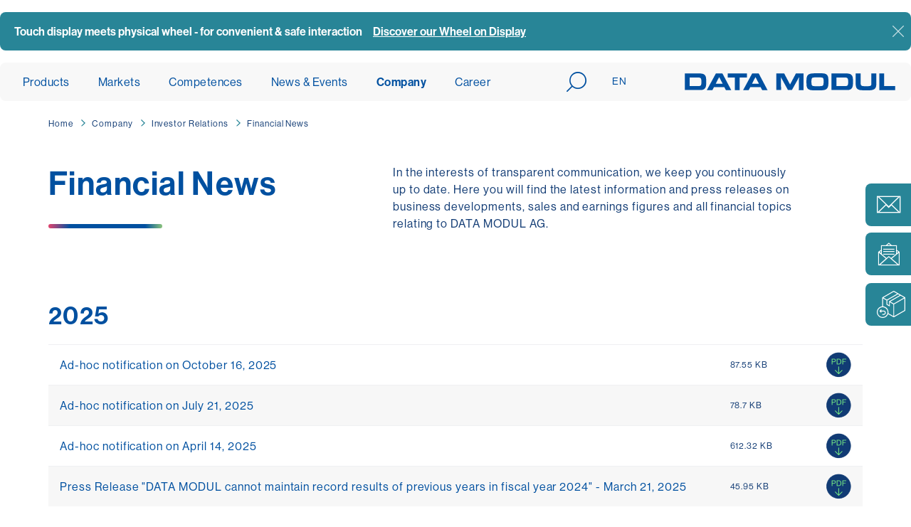

--- FILE ---
content_type: text/html; charset=UTF-8
request_url: https://www.data-modul.com/en/company/investor-relations/financial-news
body_size: 31221
content:
<!DOCTYPE html>
<html lang="en" dir="ltr" prefix="content: http://purl.org/rss/1.0/modules/content/  dc: http://purl.org/dc/terms/  foaf: http://xmlns.com/foaf/0.1/  og: http://ogp.me/ns#  rdfs: http://www.w3.org/2000/01/rdf-schema#  schema: http://schema.org/  sioc: http://rdfs.org/sioc/ns#  sioct: http://rdfs.org/sioc/types#  skos: http://www.w3.org/2004/02/skos/core#  xsd: http://www.w3.org/2001/XMLSchema# ">
<head>
  <meta charset="utf-8" />
<noscript><style>form.antibot * :not(.antibot-message) { display: none !important; }</style>
</noscript><meta name="description" content="In the interests of transparent communication, we keep you continuously up to date. Here you will find the latest information and press releases on business developments, sales and earnings figures and all financial topics relating to DATA MODUL AG." />
<meta name="abstract" content="In the interests of transparent communication, we keep you continuously up to date. Here you will find the latest information and press releases on business developments, sales and earnings figures and all financial topics relating to DATA MODUL AG." />
<link rel="canonical" href="https://www.data-modul.com/en/company/investor-relations/financial-news" />
<link rel="alternate" hreflang="x-default" href="https://www.data-modul.com/en/company/investor-relations/financial-news" />
<meta name="MobileOptimized" content="width" />
<meta name="HandheldFriendly" content="true" />
<meta name="viewport" content="width=device-width, initial-scale=1, shrink-to-fit=no" />
<script type="application/ld+json">{
    "@context": "https://schema.org",
    "@graph": [
        {
            "@type": "Organization",
            "additionalType": "LocalBusiness",
            "@id": "https://www.data-modul.com",
            "description": "Display distributor and manufacturer",
            "name": "DATA MODUL AG",
            "sameAs": "https://www.linkedin.com/company/data-modul-ag",
            "url": "https://www.data-modul.com",
            "telephone": "+49-89-560170",
            "logo": {
                "@type": "ImageObject",
                "url": "https://www.data-modul.com/themes/custom/crusoe/logo.svg"
            }
        }
    ]
}</script>
<meta http-equiv="x-ua-compatible" content="ie=edge" />
<script type="application/ld+json">{
    "@context": "https://schema.org",
    "@type": "BreadcrumbList",
    "itemListElement": [
        {
            "@type": "ListItem",
            "position": 1,
            "name": "Home",
            "item": "https://www.data-modul.com/en"
        },
        {
            "@type": "ListItem",
            "position": 2,
            "name": "Company",
            "item": "https://www.data-modul.com/en/company"
        },
        {
            "@type": "ListItem",
            "position": 3,
            "name": "Investor Relations",
            "item": "https://www.data-modul.com/en/company/investor-relations"
        },
        {
            "@type": "ListItem",
            "position": 4,
            "name": "Financial News",
            "item": "https://www.data-modul.com/en/company/investor-relations/financial-news"
        }
    ]
}</script>
<link rel="alternate" hreflang="de" href="https://www.data-modul.com/de/unternehmen/investor-relations/finanznews" />
<link rel="alternate" hreflang="en" href="https://www.data-modul.com/en/company/investor-relations/financial-news" />
<script src="/sites/default/files/google_tag/gta_relaunch/google_tag.script.js?t6ib9f" defer></script>


  <title>Financial News</title>
  <link rel="icon" type="image/png" href="/favicon-96x96.png" sizes="96x96" />
  <link rel="icon" type="image/svg+xml" href="/favicon.svg" />
  <link rel="shortcut icon" href="/favicon.ico" />
  <link rel="apple-touch-icon" sizes="180x180" href="/apple-touch-icon.png" />
  <meta name="apple-mobile-web-app-title" content="DATA Modul" />
  <link rel="manifest" href="/site.webmanifest" />

  <script id="usercentrics-cmp" src="https://web.cmp.usercentrics.eu/ui/loader.js" data-settings-id="glh42lB6f" async></script>
  <link rel="stylesheet" media="all" href="/sites/default/files/css/css_qPpvtCulM4BqGhXrok-6Z2LX5b9RVdG4pvPqNGHlIZk.css?delta=0&amp;language=en&amp;theme=crusoe&amp;include=[base64]" />
<link rel="stylesheet" media="all" href="/sites/default/files/css/css_BvaZ6DrtRGAD_ARnwl13hr649MgOBooNMGUuVfJ8Joc.css?delta=1&amp;language=en&amp;theme=crusoe&amp;include=[base64]" />
<link rel="stylesheet" media="all" href="//use.typekit.net/kkk5pik.css" />
<link rel="stylesheet" media="all" href="//use.typekit.net/hzq1dcc.css" />
<link rel="stylesheet" media="all" href="/sites/default/files/css/css_ZFr-OtvXlr40kkEn3aCOM5klPU8PbLYBUEKFK3dU2X8.css?delta=4&amp;language=en&amp;theme=crusoe&amp;include=[base64]" />

  
</head>
<body class="layout-no-sidebars page-node-70 role-anonymous path-node node--type-page">
<a href="#main-content" class="visually-hidden focusable skip-link">
  Skip to main content
</a>
<noscript><iframe src="https://www.googletagmanager.com/ns.html?id=GTM-P8K9G87" height="0" width="0" style="display:none;visibility:hidden" sandbox="allow-scripts allow-same-origin"></iframe></noscript>
  <div class="dialog-off-canvas-main-canvas" data-off-canvas-main-canvas>
    
<div id="page_loading">






  <div class="loading">
    <div class="line-box">
      <div class="line"> </div>
    </div>
  </div>

</div>

<div class="chrissi_grid_1440px"></div>
<div class="chrissi_grid_1320px"></div>
<div class="chrissi_grid_row row">
  <div class="chissi_grid_col col-1"></div>
  <div class="chissi_grid_col col-1"></div>
  <div class="chissi_grid_col col-1"></div>
  <div class="chissi_grid_col col-1"></div>
  <div class="chissi_grid_col col-1"></div>
  <div class="chissi_grid_col col-1"></div>
  <div class="chissi_grid_col col-1"></div>
  <div class="chissi_grid_col col-1"></div>
  <div class="chissi_grid_col col-1"></div>
  <div class="chissi_grid_col col-1"></div>
  <div class="chissi_grid_col col-1"></div>
  <div class="chissi_grid_col col-1"></div>
</div>
<div id="page-wrapper">
  <div id="page">
      <section class="row region region-news-line">
    

<div id="block-crusoe-newsline17" class="block-content-newsline block block-block-content block-block-content55ba721d-be1c-48cd-8172-fafbd41354ce block-active">
  
    
  
    <div class="d-md-none d-flex w-100 h-100 align-items-center">
      <a class="w-100" href="/en/wheel-display">
        
      <div class="clearfix text-formatted field field--name-field-news-line-content field--type-text-long field--label-visually_hidden">
      <div class="field__label visually-hidden">News line content</div>
                    <p>Touch display meets physical wheel - for convenient &amp; safe interaction</p>
                </div>
  
      </a>
      <div class="close-button-wrapper">
        <div class="close-button"></div>
      </div>
    </div>

    <div class="d-md-flex d-none w-100 h-100 align-items-center">
      
      <div class="clearfix text-formatted field field--name-field-news-line-content field--type-text-long field--label-visually_hidden">
      <div class="field__label visually-hidden">News line content</div>
                    <p>Touch display meets physical wheel - for convenient &amp; safe interaction</p>
                </div>
  
                    <div class="field field--name-field-news-line-link field--type-link field--label-hidden field__item"><a href="/en/wheel-display">Discover our Wheel on Display</a></div>
            
      <div class="close-button-wrapper">
        <div class="close-button"></div>
      </div>
    </div>

  </div>

  </section>

    <header id="header" class="header active_shadow" role="banner" aria-label="Site header">
      <div class="inner_header">

          <section class="row region region-menu-desktop-new">
    <nav role="navigation" aria-labelledby="block-desktopnavigation-menu" id="block-desktopnavigation" class="block block-menu navigation menu--main">
                
  <h3 class="visually-hidden" id="block-desktopnavigation-menu">Desktop navigation</h3>
  

        

    <ul  data-region="menu_desktop_new" id="block-desktopnavigation" class="clearfix nav navbar-nav menu-level-0">
          
                    

        <li class="menu-item--expanded dropdown nav-item">

                      <a href="/en/products" class="nav-link dropdown-toggle nav-link--en-products" data-drupal-link-system-path="node/3408">Products</a>
          
                    
                          
  
              
    <ul  class="dropdown-menu menu-level-1">
          
                    

        <li class="menu-item--expanded dropdown dropdown-item">

                      <a href="/en/products/hardware" class="nav-link-level-1 dropdown-toggle nav-link--en-products-hardware" data-drupal-link-system-path="node/36">Hardware</a>
          
                    
                          
  
              
    <ul  class="dropdown-menu menu-level-2">
          
                    

        <li class="menu-item--expanded dropdown dropdown-item">

                                  <a href="/en/products/hardware/displays" class="dropdown-toggle nav-link--en-products-hardware-displays" data-drupal-link-system-path="node/83">Displays</a>
                                  
                    
                          
  
              
    <ul  class="dropdown-menu menu-level-3">
          
                    

        <li class="dropdown-item">

                                            
                    
                                        <a class="nav-link--en-products-hardware-displays-custom-displays has_image" href="/en/products/hardware/displays/custom-displays" >
                    <div class="field field--name-field-menu-image field--type-image field--label-hidden field__item">  <img loading="lazy" src="/sites/default/files/2023-07/DM_menu-custom-displays_230x146.png" width="109" height="119" alt="" typeof="foaf:Image" />

</div>
             <div class="links_title">Custom Displays</div> </a>
                                        </li>
              
                    

        <li class="dropdown-item">

                                            
                    
                                        <a class="nav-link--en-products-hardware-displays-tft-displays has_image" href="/en/products/hardware/displays/tft-displays" >
                    <div class="field field--name-field-menu-image field--type-image field--label-hidden field__item">  <img loading="lazy" src="/sites/default/files/2024-04/DM_menu-tft-displays_230x146.png" width="230" height="146" alt="" typeof="foaf:Image" />

</div>
             <div class="links_title">TFT Displays</div> </a>
                                        </li>
              
                    

        <li class="dropdown-item">

                                            
                    
                                        <a class="nav-link--en-products-hardware-displays-memory-pixel-displays has_image" href="/en/products/hardware/displays/memory-pixel-displays" >
                    <div class="field field--name-field-menu-image field--type-image field--label-hidden field__item">  <img loading="lazy" src="/sites/default/files/2023-07/DM_menu-mip_230x146.png" width="207" height="96" alt="" typeof="foaf:Image" />

</div>
             <div class="links_title">Memory-in-Pixel Displays</div> </a>
                                        </li>
              
                    

        <li class="dropdown-item">

                                            
                    
                                        <a class="nav-link--en-products-hardware-displays-e-paper-displays has_image" href="/en/products/hardware/displays/e-paper-displays" >
                    <div class="field field--name-field-menu-image field--type-image field--label-hidden field__item">  <img loading="lazy" src="/sites/default/files/2023-07/DM_menu-epaper_230x146.png" width="212" height="136" alt="" typeof="foaf:Image" />

</div>
             <div class="links_title">E-Paper Displays</div> </a>
                                        </li>
              
                    

        <li class="dropdown-item">

                                            
                    
                                        <a class="nav-link--en-products-hardware-displays-passive-displays has_image" href="/en/products/hardware/displays/passive-displays" >
                    <div class="field field--name-field-menu-image field--type-image field--label-hidden field__item">  <img loading="lazy" src="/sites/default/files/2023-07/DM_menu-passive-displays_230x146.png" width="209" height="134" alt="" typeof="foaf:Image" />

</div>
             <div class="links_title">Passive Displays</div> </a>
                                        </li>
              
                    

        <li class="dropdown-item">

                                            
                    
                                        <a class="nav-link--en-products-hardware-displays-miniled-fald-displays has_image" href="/en/products/hardware/displays/miniled-fald-displays" >
                    <div class="field field--name-field-menu-image field--type-image field--label-hidden field__item">  <img loading="lazy" src="/sites/default/files/2023-07/DM_menu-fald-displays_230x146.png" width="188" height="88" alt="" typeof="foaf:Image" />

</div>
             <div class="links_title">miniLED FALD Displays</div> </a>
                                        </li>
              
                    

        <li class="dropdown-item">

                                            
                    
                                        <a class="nav-link--en-products-hardware-displays-oled has_image" href="/en/products/hardware/displays/oled" >
                    <div class="field field--name-field-menu-image field--type-image field--label-hidden field__item">  <img loading="lazy" src="/sites/default/files/2023-07/DM_menu-oled_230x146.png" width="198" height="89" alt="" typeof="foaf:Image" />

</div>
             <div class="links_title">OLED</div> </a>
                                        </li>
              
                    

        <li class="dropdown-item">

                                            
                    
                                        <a class="nav-link--en-products-hardware-displays-led-display-solutions has_image" href="/en/products/hardware/displays/led-display-solutions" >
                    <div class="field field--name-field-menu-image field--type-image field--label-hidden field__item">  <img loading="lazy" src="/sites/default/files/2023-07/DM_menu-led_230x146.png" width="201" height="127" alt="" typeof="foaf:Image" />

</div>
             <div class="links_title">LED Display Solutions</div> </a>
                                        </li>
              
                    

        <li class="dropdown-item">

                                            
                    
                                        <a class="nav-link--en-products-hardware-displays-display-partners has_image" href="/en/products/hardware/displays/display-partners" >
                    <div class="field field--name-field-menu-image field--type-image field--label-hidden field__item">  <img loading="lazy" src="/sites/default/files/2025-05/DM_WEB_navigation_partners_230x146.jpg" width="230" height="146" alt="" typeof="foaf:Image" />

</div>
             <div class="links_title">Display Partners</div> </a>
                                        </li>
          </ul>



    


                                            <span class="arrow_right multi_sub_level"></span>
                  </li>
              
                    

        <li class="menu-item--expanded dropdown dropdown-item">

                                  <a href="/en/products/hardware/sensors" class="dropdown-toggle nav-link--en-products-hardware-sensors" data-drupal-link-system-path="node/41">Sensors</a>
                                  
                    
                          
  
              
    <ul  class="dropdown-menu menu-level-3">
          
                    

        <li class="dropdown-item">

                                            
                    
                                        <a class="nav-link--en-products-hardware-sensors-touch-technologies has_image" href="/en/products/hardware/sensors/touch-technologies" >
                    <div class="field field--name-field-menu-image field--type-image field--label-hidden field__item">  <img loading="lazy" src="/sites/default/files/2024-04/DM_menu-touch-technologies_230x146.png" width="230" height="146" alt="" typeof="foaf:Image" />

</div>
             <div class="links_title">Touch technologies</div> </a>
                                        </li>
              
                    

        <li class="dropdown-item">

                                            
                    
                                        <a class="nav-link--en-products-hardware-sensors-pcap-touch-displays-easytouch has_image" href="/en/products/hardware/sensors/pcap-touch-displays-easytouch" >
                    <div class="field field--name-field-menu-image field--type-image field--label-hidden field__item">  <img loading="lazy" src="/sites/default/files/2023-07/DM_menu-easytouch_230x146.png" width="208" height="120" alt="" typeof="foaf:Image" />

</div>
             <div class="links_title">PCAP touch displays / easyTOUCH</div> </a>
                                        </li>
              
                    

        <li class="dropdown-item">

                                            
                    
                                        <a class="nav-link--en-products-hardware-sensors-easytouch-starter-kit has_image" href="/en/products/hardware/sensors/easytouch-starter-kit" >
                    <div class="field field--name-field-menu-image field--type-image field--label-hidden field__item">  <img loading="lazy" src="/sites/default/files/2023-07/DM_menu-touch-starterkit_230x146.png" width="201" height="142" alt="" typeof="foaf:Image" />

</div>
             <div class="links_title">easyTOUCH Starter Kit</div> </a>
                                        </li>
              
                    

        <li class="dropdown-item">

                                            
                    
                                        <a class="nav-link--en-products-hardware-sensors-custom-touch-sensors-tails has_image" href="/en/products/hardware/sensors/custom-touch-sensors-tails" >
                    <div class="field field--name-field-menu-image field--type-image field--label-hidden field__item">  <img loading="lazy" src="/sites/default/files/2023-07/DM_menu-touch-tails_230x146.png" width="230" height="146" alt="" typeof="foaf:Image" />

</div>
             <div class="links_title">Custom Touch Sensors &amp; Tails</div> </a>
                                        </li>
              
                    

        <li class="dropdown-item">

                                            
                    
                                        <a class="nav-link--en-products-hardware-sensors-software-tuning has_image" href="/en/products/hardware/sensors/software-tuning" >
                    <div class="field field--name-field-menu-image field--type-image field--label-hidden field__item">  <img loading="lazy" src="/sites/default/files/2023-07/DM_menu-touch-software_230x146.png" width="230" height="146" alt="" typeof="foaf:Image" />

</div>
             <div class="links_title">Software &amp; Tuning</div> </a>
                                        </li>
              
                    

        <li class="dropdown-item">

                                            
                    
                                        <a class="nav-link--en-products-hardware-sensors-touch-partners has_image" href="/en/products/hardware/sensors/touch-partners" >
                    <div class="field field--name-field-menu-image field--type-image field--label-hidden field__item">  <img loading="lazy" src="/sites/default/files/2023-07/DM_menu-touch-partner_230x146.png" width="230" height="146" alt="" typeof="foaf:Image" />

</div>
             <div class="links_title">Touch Partners</div> </a>
                                        </li>
              
                    

        <li class="dropdown-item">

                                            
                    
                                        <a class="nav-link--en-products-hardware-sensors-advanced-input-methods has_image" href="/en/products/hardware/sensors/advanced-input-methods" >
                    <div class="field field--name-field-menu-image field--type-image field--label-hidden field__item">  <img loading="lazy" src="/sites/default/files/2023-07/DM_menu-advanced-input_230x146.png" width="230" height="146" alt="" typeof="foaf:Image" />

</div>
             <div class="links_title">Advanced Input Methods</div> </a>
                                        </li>
          </ul>



    


                                            <span class="arrow_right multi_sub_level"></span>
                  </li>
              
                    

        <li class="menu-item--expanded dropdown dropdown-item">

                                  <a href="/en/products/hardware/electronics" class="dropdown-toggle nav-link--en-products-hardware-electronics" data-drupal-link-system-path="node/1133">Electronics</a>
                                  
                    
                          
  
              
    <ul  class="dropdown-menu menu-level-3">
          
                    

        <li class="dropdown-item">

                                            
                    
                                        <a class="nav-link--en-products-hardware-electronics-emotion-lcd-controller-boards has_image" href="/en/products/hardware/electronics/emotion-lcd-controller-boards" >
                    <div class="field field--name-field-menu-image field--type-image field--label-hidden field__item">  <img loading="lazy" src="/sites/default/files/2023-07/DM_menu-controller-boards_230x146.png" width="199" height="127" alt="" typeof="foaf:Image" />

</div>
             <div class="links_title">eMotion LCD Controller Boards</div> </a>
                                        </li>
              
                    

        <li class="dropdown-item">

                                            
                    
                                        <a class="nav-link--en-products-hardware-electronics-single-board-computer has_image" href="/en/products/hardware/electronics/single-board-computer" >
                    <div class="field field--name-field-menu-image field--type-image field--label-hidden field__item">  <img loading="lazy" src="/sites/default/files/2023-07/DM_menu-sbc_230x146.png" width="230" height="146" alt="" typeof="foaf:Image" />

</div>
             <div class="links_title">Single Board Computer</div> </a>
                                        </li>
              
                    

        <li class="dropdown-item">

                                            
                    
                                        <a class="nav-link--en-products-hardware-electronics-computer-modules has_image" href="/en/products/hardware/electronics/computer-modules" >
                    <div class="field field--name-field-menu-image field--type-image field--label-hidden field__item">  <img loading="lazy" src="/sites/default/files/2023-07/DM_menu-com-module_230x146.png" width="230" height="146" alt="" typeof="foaf:Image" />

</div>
             <div class="links_title">Computer-on-modules</div> </a>
                                        </li>
              
                    

        <li class="dropdown-item">

                                            
                    
                                        <a class="nav-link--en-products-hardware-electronics-embedded-partners has_image" href="/en/products/hardware/electronics/embedded-partners" >
                    <div class="field field--name-field-menu-image field--type-image field--label-hidden field__item">  <img loading="lazy" src="/sites/default/files/2025-05/DM_WEB_navigation_partners_230x146_0.jpg" width="230" height="146" alt="Embedded Partner" typeof="foaf:Image" />

</div>
             <div class="links_title">Embedded Partners</div> </a>
                                        </li>
          </ul>



    


                                            <span class="arrow_right multi_sub_level"></span>
                  </li>
              
                    

        <li class="menu-item--expanded dropdown dropdown-item">

                                  <a href="/en/products/hardware/peripherals" class="dropdown-toggle nav-link--en-products-hardware-peripherals" data-drupal-link-system-path="node/3881">Peripherals</a>
                                  
                    
                          
  
              
    <ul  class="dropdown-menu menu-level-3">
          
                    

        <li class="dropdown-item">

                                            
                    
                                        <a class="nav-link--en-products-hardware-peripherals-core-components has_image" href="/en/products/hardware/peripherals/core-components" >
                    <div class="field field--name-field-menu-image field--type-image field--label-hidden field__item">  <img loading="lazy" src="/sites/default/files/2024-10/DM_WEB_navigation_core%20components_230x146.jpg" width="230" height="146" alt="Peripherals core components" typeof="foaf:Image" />

</div>
             <div class="links_title">Core components</div> </a>
                                        </li>
              
                    

        <li class="dropdown-item">

                                            
                    
                                        <a class="nav-link--en-products-hardware-peripherals-encoders-control-elements has_image" href="/en/products/hardware/peripherals/encoders-control-elements" >
                    <div class="field field--name-field-menu-image field--type-image field--label-hidden field__item">  <img loading="lazy" src="/sites/default/files/2024-10/DM_WEB_teaser-per_encoder_230x146.jpg" width="230" height="146" alt="Encoders &amp; control elements" typeof="foaf:Image" />

</div>
             <div class="links_title">Encoders &amp; control elements</div> </a>
                                        </li>
              
                    

        <li class="dropdown-item">

                                            
                    
                                        <a class="nav-link--en-products-hardware-peripherals-cables has_image" href="/en/products/hardware/peripherals/cables" >
                    <div class="field field--name-field-menu-image field--type-image field--label-hidden field__item">  <img loading="lazy" src="/sites/default/files/2024-12/DM_WEB_navigation_cables_230x146_0.jpg" width="230" height="146" alt="" typeof="foaf:Image" />

</div>
             <div class="links_title">Cables</div> </a>
                                        </li>
              
                    

        <li class="dropdown-item">

                                            
                    
                                        <a class="nav-link--en-products-hardware-peripherals-cooling-solutions has_image" href="/en/products/hardware/peripherals/cooling-solutions" >
                    <div class="field field--name-field-menu-image field--type-image field--label-hidden field__item">  <img loading="lazy" src="/sites/default/files/2025-01/DM_WEB_navigation_cooling%20solutions_230x146.jpg" width="230" height="146" alt="" typeof="foaf:Image" />

</div>
             <div class="links_title">Cooling solutions</div> </a>
                                        </li>
              
                    

        <li class="dropdown-item">

                                            
                    
                                        <a class="nav-link--en-products-hardware-peripherals-display-monitor-accessories has_image" href="/en/products/hardware/peripherals/display-monitor-accessories" >
                    <div class="field field--name-field-menu-image field--type-image field--label-hidden field__item">  <img loading="lazy" src="/sites/default/files/2025-05/DM_WEB_navigation_display%20monitor%20accessories_230x146.jpg" width="230" height="146" alt="Display &amp; Monitor Accessories" typeof="foaf:Image" />

</div>
             <div class="links_title">Display &amp; monitor accessories</div> </a>
                                        </li>
              
                    

        <li class="dropdown-item">

                                            
                    
                                        <a class="nav-link--en-products-hardware-peripherals-further-peripherals has_image" href="/en/products/hardware/peripherals/further-peripherals" >
                    <div class="field field--name-field-menu-image field--type-image field--label-hidden field__item">  <img loading="lazy" src="/sites/default/files/2025-07/DM_WEB_navigation_further-peripherals_230x146.jpg" width="230" height="146" alt="" typeof="foaf:Image" />

</div>
             <div class="links_title">Further Peripherals</div> </a>
                                        </li>
              
                    

        <li class="dropdown-item">

                                            
                    
                                        <a class="nav-link--en-products-hardware-peripherals-customised-embedded-set-solutions-cess has_image" href="/en/products/hardware/peripherals/customised-embedded-set-solutions-cess" >
                    <div class="field field--name-field-menu-image field--type-image field--label-hidden field__item">  <img loading="lazy" src="/sites/default/files/2024-11/DM_WEB_navigation_cess_230x146.jpg" width="230" height="146" alt="Customised Embedded Set Solutions" typeof="foaf:Image" />

</div>
             <div class="links_title">Customised Embedded Set Solutions (CESS)</div> </a>
                                        </li>
          </ul>



    


                                            <span class="arrow_right multi_sub_level"></span>
                  </li>
              
                    

        <li class="menu-item--expanded dropdown dropdown-item">

                                  <a href="/en/products/hardware/bonding" class="dropdown-toggle nav-link--en-products-hardware-bonding" data-drupal-link-system-path="node/3812">Bonding</a>
                                  
                    
                          
  
              
    <ul  class="dropdown-menu menu-level-3">
          
                    

        <li class="dropdown-item">

                                            
                    
                                        <a class="nav-link--en-products-hardware-bonding-optical-bonding has_image" href="/en/products/hardware/bonding/optical-bonding" >
                    <div class="field field--name-field-menu-image field--type-image field--label-hidden field__item">  <img loading="lazy" src="/sites/default/files/2025-01/DM_WEB_navigation_optical%20bonding_230x146.jpg" width="230" height="146" alt="Optical Bonding" typeof="foaf:Image" />

</div>
             <div class="links_title">Optical Bonding</div> </a>
                                        </li>
              
                    

        <li class="dropdown-item">

                                            
                    
                                        <a class="nav-link--en-products-hardware-bonding-structural-bonding has_image" href="/en/products/hardware/bonding/structural-bonding" >
                    <div class="field field--name-field-menu-image field--type-image field--label-hidden field__item">  <img loading="lazy" src="/sites/default/files/2025-01/DM_WEB_navigation_structural%20bonding_230x146.jpg" width="230" height="146" alt="Structural Bonding" typeof="foaf:Image" />

</div>
             <div class="links_title">Structural bonding</div> </a>
                                        </li>
          </ul>



    


                                            <span class="arrow_right multi_sub_level"></span>
                  </li>
              
                    

        <li class="menu-item--expanded dropdown dropdown-item">

                                  <a href="/en/products/hardware/cover-lens" class="dropdown-toggle nav-link--en-products-hardware-cover-lens" data-drupal-link-system-path="node/3919">Cover Lens</a>
                                  
                    
                          
  
              
    <ul  class="dropdown-menu menu-level-3">
          
                    

        <li class="dropdown-item">

                                            
                    
                                        <a class="nav-link--en-cover-glass has_image" href="/en/cover-glass" >
                    <div class="field field--name-field-menu-image field--type-image field--label-hidden field__item">  <img loading="lazy" src="/sites/default/files/2025-04/DM_WEB_navigation_cover%20glass_230x146.jpg" width="230" height="146" alt="Coverglas Display" typeof="foaf:Image" />

</div>
             <div class="links_title">Cover glass</div> </a>
                                        </li>
          </ul>



    


                                            <span class="arrow_right multi_sub_level"></span>
                  </li>
              
                    

        <li class="menu-item--expanded dropdown dropdown-item">

                                  <a href="/en/products/hardware/digital-signage" class="dropdown-toggle nav-link--en-products-hardware-digital-signage" data-drupal-link-system-path="node/1498">Digital Signage</a>
                                  
                    
                          
  
              
    <ul  class="dropdown-menu menu-level-3">
          
                    

        <li class="dropdown-item">

                                            
                    
                                        <a class="nav-link--en-products-hardware-digital-signage-touch-displays-whiteboards has_image" href="/en/products/hardware/digital-signage/touch-displays-whiteboards" >
                    <div class="field field--name-field-menu-image field--type-image field--label-hidden field__item">  <img loading="lazy" src="/sites/default/files/2024-03/DM_menu-custom-touch_230x146.png" width="181" height="137" alt="" typeof="foaf:Image" />

</div>
             <div class="links_title">Touch displays / Whiteboards</div> </a>
                                        </li>
              
                    

        <li class="dropdown-item">

                                            
                    
                                        <a class="nav-link--en-products-hardware-digital-signage-standard-digital-signage-monitors has_image" href="/en/products/hardware/digital-signage/standard-digital-signage-monitors" >
                    <div class="field field--name-field-menu-image field--type-image field--label-hidden field__item">  <img loading="lazy" src="/sites/default/files/2024-03/DM_menu-ds-standard_230x146.jpg" width="230" height="146" alt="" typeof="foaf:Image" />

</div>
             <div class="links_title">Standard digital signage monitors</div> </a>
                                        </li>
              
                    

        <li class="dropdown-item">

                                            
                    
                                        <a class="nav-link--en-products-hardware-digital-signage-outdoor-signage-monitors has_image" href="/en/products/hardware/digital-signage/outdoor-signage-monitors" >
                    <div class="field field--name-field-menu-image field--type-image field--label-hidden field__item">  <img loading="lazy" src="/sites/default/files/2024-03/DM_menu-ds-outdoor_230x146.png" width="230" height="146" alt="" typeof="foaf:Image" />

</div>
             <div class="links_title">Outdoor signage monitors</div> </a>
                                        </li>
              
                    

        <li class="dropdown-item">

                                            
                    
                                        <a class="nav-link--en-products-hardware-displays-led-display-solutions has_image" href="/en/products/hardware/displays/led-display-solutions" >
                    <div class="field field--name-field-menu-image field--type-image field--label-hidden field__item">  <img loading="lazy" src="/sites/default/files/2024-07/DM_menu-led_230x146.png" width="201" height="127" alt="" typeof="foaf:Image" />

</div>
             <div class="links_title">LED display solutions</div> </a>
                                        </li>
              
                    

        <li class="dropdown-item">

                                            
                    
                                        <a class="nav-link--en-products-hardware-digital-signage-videowall-monitors has_image" href="/en/products/hardware/digital-signage/videowall-monitors" >
                    <div class="field field--name-field-menu-image field--type-image field--label-hidden field__item">  <img loading="lazy" src="/sites/default/files/2024-03/DM_menu-ds-videowall_230x146.jpg" width="230" height="146" alt="" typeof="foaf:Image" />

</div>
             <div class="links_title">Videowall monitors</div> </a>
                                        </li>
          </ul>



    


                                            <span class="arrow_right multi_sub_level"></span>
                  </li>
              
                    

        <li class="menu-item--expanded dropdown dropdown-item">

                                  <a href="/en/products/hardware/monitors-panel-pcs" class="dropdown-toggle nav-link--en-products-hardware-monitors-panel-pcs" data-drupal-link-system-path="node/3507">Monitors &amp; Panel PCs</a>
                                  
                    
                          
  
              
    <ul  class="dropdown-menu menu-level-3">
          
                    

        <li class="dropdown-item">

                                            
                    
                                        <a class="nav-link--en-products-hardware-monitors-panel-pcs-monitors has_image" href="/en/products/hardware/monitors-panel-pcs/monitors" >
                    <div class="field field--name-field-menu-image field--type-image field--label-hidden field__item">  <img loading="lazy" src="/sites/default/files/2024-01/DM_menu-monitors_230x146.png" width="230" height="146" alt="" typeof="foaf:Image" />

</div>
             <div class="links_title">Monitors</div> </a>
                                        </li>
              
                    

        <li class="dropdown-item">

                                            
                    
                                        <a class="nav-link--en-products-hardware-monitors-panel-pcs-panel-pcs has_image" href="/en/products/hardware/monitors-panel-pcs/panel-pcs" >
                    <div class="field field--name-field-menu-image field--type-image field--label-hidden field__item">  <img loading="lazy" src="/sites/default/files/2024-01/DM_menu-panel-pcs_230x146_0.png" width="230" height="146" alt="" typeof="foaf:Image" />

</div>
             <div class="links_title">Panel PCs</div> </a>
                                        </li>
          </ul>



    


                                            <span class="arrow_right multi_sub_level"></span>
                  </li>
          </ul>



    


                                            <span class="arrow_right"></span>
                  </li>
              
                    

        <li class="menu-item--expanded dropdown dropdown-item">

                      <a href="/en/products/software" class="nav-link-level-1 dropdown-toggle nav-link--en-products-software" data-drupal-link-system-path="node/1042">Software</a>
          
                    
                          
  
              
    <ul  class="dropdown-menu menu-level-2">
          
                    

        <li class="dropdown-item">

                                            
                    
                                        <a class="nav-link--en-products-software-operating-systems has_image" href="/en/products/software/operating-systems" >
                    <div class="field field--name-field-menu-image field--type-image field--label-hidden field__item">  <img loading="lazy" src="/sites/default/files/2024-01/DM_menu-software-os_230x146.jpg" width="230" height="146" alt="" typeof="foaf:Image" />

</div>
             <div class="links_title">Operating Systems</div> </a>
                                        </li>
              
                    

        <li class="dropdown-item">

                                            
                    
                                        <a class="nav-link--en-products-software-application-software has_image" href="/en/products/software/application-software" >
                    <div class="field field--name-field-menu-image field--type-image field--label-hidden field__item">  <img loading="lazy" src="/sites/default/files/2023-09/DM_menu-software-apps_230x146.jpg" width="230" height="146" alt="" typeof="foaf:Image" />

</div>
             <div class="links_title">Application Software</div> </a>
                                        </li>
              
                    

        <li class="dropdown-item">

                                            
                    
                                        <a class="nav-link--en-products-software-cyber-security has_image" href="/en/products/software/cyber-security" >
                    <div class="field field--name-field-menu-image field--type-image field--label-hidden field__item">  <img loading="lazy" src="/sites/default/files/2024-01/DM_menu-software-security_230x146.jpg" width="230" height="146" alt="" typeof="foaf:Image" />

</div>
             <div class="links_title">Cyber Security</div> </a>
                                        </li>
              
                    

        <li class="dropdown-item">

                                            
                    
                                        <a class="nav-link--en-products-software-cloud-services has_image" href="/en/products/software/cloud-services" >
                    <div class="field field--name-field-menu-image field--type-image field--label-hidden field__item">  <img loading="lazy" src="/sites/default/files/2024-01/DM_menu-software-cloud-services_230x146.jpg" width="230" height="146" alt="" typeof="foaf:Image" />

</div>
             <div class="links_title">Cloud Services</div> </a>
                                        </li>
              
                    

        <li class="dropdown-item">

                                            
                    
                                        <a class="nav-link--en-products-software-artificial-intelligence-machine-learning has_image" href="/en/products/software/artificial-intelligence-machine-learning" >
                    <div class="field field--name-field-menu-image field--type-image field--label-hidden field__item">  <img loading="lazy" src="/sites/default/files/2024-01/DM_menu-software-ai_230x146.jpg" width="230" height="146" alt="" typeof="foaf:Image" />

</div>
             <div class="links_title">AI / ML</div> </a>
                                        </li>
          </ul>



    


                                            <span class="arrow_right"></span>
                  </li>
              
                    

        <li class="menu-item--expanded dropdown dropdown-item">

                      <a href="/en/products/services" class="nav-link-level-1 dropdown-toggle nav-link--en-products-services" data-drupal-link-system-path="node/3415">Services</a>
          
                    
                          
  
              
    <ul  class="dropdown-menu menu-level-2">
          
                    

        <li class="dropdown-item">

                                            
                    
                                        <a class="nav-link--en-products-services-design has_image" href="/en/products/services/design" >
                    <div class="field field--name-field-menu-image field--type-image field--label-hidden field__item">  <img loading="lazy" src="/sites/default/files/2023-12/DM_menu-design-in_230x146.jpg" width="230" height="146" alt="" typeof="foaf:Image" />

</div>
             <div class="links_title">Design-in</div> </a>
                                        </li>
              
                    

        <li class="dropdown-item">

                                            
                    
                                        <a class="nav-link--en-products-services-research-development has_image" href="/en/products/services/research-development" >
                    <div class="field field--name-field-menu-image field--type-image field--label-hidden field__item">  <img loading="lazy" src="/sites/default/files/2023-12/DM_menu-development_230x146.jpg" width="230" height="146" alt="" typeof="foaf:Image" />

</div>
             <div class="links_title">Research &amp; Development</div> </a>
                                        </li>
              
                    

        <li class="dropdown-item">

                                            
                    
                                        <a class="nav-link--en-products-services-qualification has_image" href="/en/products/services/qualification" >
                    <div class="field field--name-field-menu-image field--type-image field--label-hidden field__item">  <img loading="lazy" src="/sites/default/files/2023-12/DM_menu-qualification_230x146.jpg" width="230" height="146" alt="" typeof="foaf:Image" />

</div>
             <div class="links_title">Qualification</div> </a>
                                        </li>
              
                    

        <li class="dropdown-item">

                                            
                    
                                        <a class="nav-link--en-products-services-manufacturing has_image" href="/en/products/services/manufacturing" >
                    <div class="field field--name-field-menu-image field--type-image field--label-hidden field__item">  <img loading="lazy" src="/sites/default/files/2023-09/DM_menu-manufacturing_230x146.png" width="230" height="146" alt="" typeof="foaf:Image" />

</div>
             <div class="links_title">Manufacturing</div> </a>
                                        </li>
              
                    

        <li class="dropdown-item">

                                            
                    
                                        <a class="nav-link--en-products-services-logistics-corporate-services has_image" href="/en/products/services/logistics-corporate-services" >
                    <div class="field field--name-field-menu-image field--type-image field--label-hidden field__item">  <img loading="lazy" src="/sites/default/files/2023-09/DM_menu-logistics_230x146.png" width="230" height="146" alt="" typeof="foaf:Image" />

</div>
             <div class="links_title">Logistics &amp; Corporate</div> </a>
                                        </li>
              
                    

        <li class="dropdown-item">

                                            
                    
                                        <a class="nav-link--en-products-services-lifecycle-management has_image" href="/en/products/services/lifecycle-management" >
                    <div class="field field--name-field-menu-image field--type-image field--label-hidden field__item">  <img loading="lazy" src="/sites/default/files/2023-12/DM_menu-lifecycle-mgt_230x146.jpg" width="230" height="146" alt="" typeof="foaf:Image" />

</div>
             <div class="links_title">Lifecycle Management</div> </a>
                                        </li>
          </ul>



    


                                            <span class="arrow_right"></span>
                  </li>
              
                    

        <li class="menu-item--expanded dropdown dropdown-item">

                      <a href="/en/products/product-finder" class="nav-link-level-1 dropdown-toggle nav-link--en-products-product-finder" data-drupal-link-system-path="node/1013">Product Finder</a>
          
                    
                          
  
              
    <ul  class="dropdown-menu menu-level-2">
          
                    

        <li class="dropdown-item">

                                            
                    
                                        <a class="nav-link--en-products-product-finder-find-your-tft-display has_image" href="/en/products/product-finder/find-your-tft-display" >
                    <div class="field field--name-field-menu-image field--type-image field--label-hidden field__item">  <img loading="lazy" src="/sites/default/files/2024-04/DM_menu-tft-displays_230x146_0.png" width="230" height="146" alt="" typeof="foaf:Image" />

</div>
             <div class="links_title">TFT displays</div> </a>
                                        </li>
              
                    

        <li class="dropdown-item">

                                            
                    
                                        <a class="nav-link--en-products-product-finder-find-your-e-paper-display has_image" href="/en/products/product-finder/find-your-e-paper-display" >
                    <div class="field field--name-field-menu-image field--type-image field--label-hidden field__item">  <img loading="lazy" src="/sites/default/files/2023-07/DM_menu-epaper-finder_230x146.png" width="162" height="100" alt="" typeof="foaf:Image" />

</div>
             <div class="links_title">E-Paper displays</div> </a>
                                        </li>
              
                    

        <li class="dropdown-item">

                                            
                    
                                        <a class="nav-link--en-products-product-finder-find-your-mip-display has_image" href="/en/products/product-finder/find-your-mip-display" >
                    <div class="field field--name-field-menu-image field--type-image field--label-hidden field__item">  <img loading="lazy" src="/sites/default/files/2023-07/DM_menu-mip-finder_230x146.png" width="104" height="132" alt="" typeof="foaf:Image" />

</div>
             <div class="links_title">MiP displays</div> </a>
                                        </li>
              
                    

        <li class="dropdown-item">

                                            
                    
                                        <a class="nav-link--en-products-product-finder-find-your-touch-display has_image" href="/en/products/product-finder/find-your-touch-display" >
                    <div class="field field--name-field-menu-image field--type-image field--label-hidden field__item">  <img loading="lazy" src="/sites/default/files/2023-07/DM_menu-touch-displays-finder_230x146.png" width="173" height="114" alt="" typeof="foaf:Image" />

</div>
             <div class="links_title">Touch displays</div> </a>
                                        </li>
              
                    

        <li class="dropdown-item">

                                            
                    
                                        <a class="nav-link--en-products-product-finder-find-your-pcap-touch-sensor has_image" href="/en/products/product-finder/find-your-pcap-touch-sensor" >
                    <div class="field field--name-field-menu-image field--type-image field--label-hidden field__item">  <img loading="lazy" src="/sites/default/files/2023-07/DM_menu-pcap-touch-finder_230x146.png" width="156" height="139" alt="" typeof="foaf:Image" />

</div>
             <div class="links_title">PCAP touch sensors</div> </a>
                                        </li>
              
                    

        <li class="dropdown-item">

                                            
                    
                                        <a class="nav-link--en-products-product-finder-find-your-resistive-touch-sensor has_image" href="/en/products/product-finder/find-your-resistive-touch-sensor" >
                    <div class="field field--name-field-menu-image field--type-image field--label-hidden field__item">  <img loading="lazy" src="/sites/default/files/2023-07/DM_menu-resistive-touch-finder_230x146.png" width="170" height="104" alt="" typeof="foaf:Image" />

</div>
             <div class="links_title">Resistive touch sensors</div> </a>
                                        </li>
              
                    

        <li class="dropdown-item">

                                            
                    
                                        <a class="nav-link--en-products-product-finder-find-your-lcd-controller-board has_image" href="/en/products/product-finder/find-your-lcd-controller-board" >
                    <div class="field field--name-field-menu-image field--type-image field--label-hidden field__item">  <img loading="lazy" src="/sites/default/files/2023-07/DM_menu-controller-boards-finder_230x146.png" width="174" height="132" alt="" typeof="foaf:Image" />

</div>
             <div class="links_title">LCD controller boards</div> </a>
                                        </li>
              
                    

        <li class="dropdown-item">

                                            
                    
                                        <a class="nav-link--en-products-product-finder-find-your-cpu-board has_image" href="/en/products/product-finder/find-your-cpu-board" >
                    <div class="field field--name-field-menu-image field--type-image field--label-hidden field__item">  <img loading="lazy" src="/sites/default/files/2023-07/DM_menu-cpu-finder_230x146.png" width="136" height="124" alt="" typeof="foaf:Image" />

</div>
             <div class="links_title">CPU boards</div> </a>
                                        </li>
              
                    

        <li class="dropdown-item">

                                            
                    
                                        <a class="nav-link--en-products-product-finder-find-your-embedded-box-pc has_image" href="/en/products/product-finder/find-your-embedded-box-pc" >
                    <div class="field field--name-field-menu-image field--type-image field--label-hidden field__item">  <img loading="lazy" src="/sites/default/files/2023-07/DM_menu-box-pcs-finder_230x146.png" width="192" height="129" alt="" typeof="foaf:Image" />

</div>
             <div class="links_title">Embedded Box PCs</div> </a>
                                        </li>
              
                    

        <li class="dropdown-item">

                                            
                    
                                        <a class="nav-link--en-products-product-finder-find-your-monitor has_image" href="/en/products/product-finder/find-your-monitor" >
                    <div class="field field--name-field-menu-image field--type-image field--label-hidden field__item">  <img loading="lazy" src="/sites/default/files/2023-07/DM_menu-monitors-finder_230x146.png" width="192" height="132" alt="" typeof="foaf:Image" />

</div>
             <div class="links_title">Monitors</div> </a>
                                        </li>
              
                    

        <li class="dropdown-item">

                                            
                    
                                        <a class="nav-link--en-products-product-finder-find-your-panel-pc has_image" href="/en/products/product-finder/find-your-panel-pc" >
                    <div class="field field--name-field-menu-image field--type-image field--label-hidden field__item">  <img loading="lazy" src="/sites/default/files/2023-07/DM_menu-panel-pcs-finder_230x146.png" width="230" height="121" alt="" typeof="foaf:Image" />

</div>
             <div class="links_title">Panel PCs</div> </a>
                                        </li>
              
                    

        <li class="dropdown-item">

                                            
                    
                                        <a class="nav-link--en-products-product-finder-find-your-peripherals has_image" href="/en/products/product-finder/find-your-peripherals" >
                    <div class="field field--name-field-menu-image field--type-image field--label-hidden field__item">  <img loading="lazy" src="/sites/default/files/2025-02/DM_WEB_teaser-peripherals_230x146_0.png" width="230" height="146" alt="" typeof="foaf:Image" />

</div>
             <div class="links_title">Peripherals</div> </a>
                                        </li>
          </ul>



    


                                            <span class="arrow_right"></span>
                  </li>
          </ul>



    


                                            <span class="arrow_right"></span>
                  </li>
              
                    

        <li class="menu-item--expanded dropdown nav-item">

                      <a href="/en/markets" class="nav-link dropdown-toggle nav-link--en-markets" data-drupal-link-system-path="node/3419">Markets</a>
          
                    
                          
  
              
    <ul  class="dropdown-menu menu-level-1">
          
                    

        <li class="menu-item--expanded dropdown dropdown-item">

                      <a href="/en/markets/industrial-automation" class="nav-link-level-1 dropdown-toggle nav-link--en-markets-industrial-automation" data-drupal-link-system-path="node/3758">Industrial Automation</a>
          
                    
                          
  
              
    <ul  class="dropdown-menu menu-level-2">
          
                    

        <li class="dropdown-item">

                                            
                    
                                        <a class="nav-link--en-markets-industrial-automation-food-industry has_image" href="/en/markets/industrial-automation/food-industry" >
                    <div class="field field--name-field-menu-image field--type-image field--label-hidden field__item">  <img loading="lazy" src="/sites/default/files/2024-05/DM_menu-food-industry_230x146.jpg" width="230" height="146" alt="" typeof="foaf:Image" />

</div>
             <div class="links_title">Food industry</div> </a>
                                        </li>
              
                    

        <li class="dropdown-item">

                                            
                    
                                        <a class="nav-link--en-markets-industrial-automation-industrial-hmi has_image" href="/en/markets/industrial-automation/industrial-hmi" >
                    <div class="field field--name-field-menu-image field--type-image field--label-hidden field__item">  <img loading="lazy" src="/sites/default/files/2024-05/DM_menu-industrial-hmi_230x146.jpg" width="230" height="146" alt="" typeof="foaf:Image" />

</div>
             <div class="links_title">Industrial HMI</div> </a>
                                        </li>
          </ul>



    


                                            <span class="arrow_right"></span>
                  </li>
              
                    

        <li class="menu-item--expanded dropdown dropdown-item">

                      <a href="/en/markets/mobility" class="nav-link-level-1 dropdown-toggle nav-link--en-markets-mobility" data-drupal-link-system-path="node/3759">Mobility</a>
          
                    
                          
  
              
    <ul  class="dropdown-menu menu-level-2">
          
                    

        <li class="dropdown-item">

                                            
                    
                                        <a class="nav-link--en-markets-mobility-automotive-solutions has_image" href="/en/markets/mobility/automotive-solutions" >
                    <div class="field field--name-field-menu-image field--type-image field--label-hidden field__item">  <img loading="lazy" src="/sites/default/files/2024-05/DM_menu-automotive_230x146.jpg" width="230" height="146" alt="" typeof="foaf:Image" />

</div>
             <div class="links_title">Automotive Solutions</div> </a>
                                        </li>
              
                    

        <li class="dropdown-item">

                                            
                    
                                        <a class="nav-link--en-markets-mobility-ev-charging-refuel has_image" href="/en/markets/mobility/ev-charging-refuel" >
                    <div class="field field--name-field-menu-image field--type-image field--label-hidden field__item">  <img loading="lazy" src="/sites/default/files/2025-06/DM_WEB_navigation_ev_230x146.jpg" width="230" height="146" alt="" typeof="foaf:Image" />

</div>
             <div class="links_title">EV Charging &amp; Refuel</div> </a>
                                        </li>
          </ul>



    


                                            <span class="arrow_right"></span>
                  </li>
              
                    

        <li class="menu-item--expanded dropdown dropdown-item">

                      <a href="/en/markets/smart-building-white-goods" class="nav-link-level-1 dropdown-toggle nav-link--en-markets-smart-building-white-goods" data-drupal-link-system-path="node/3760">Smart Building &amp; White Goods</a>
          
                    
                          
  
              
    <ul  class="dropdown-menu menu-level-2">
          
                    

        <li class="dropdown-item">

                                            
                    
                                        <a class="nav-link--en-markets-smart-building-white-goods-smart-building has_image" href="/en/markets/smart-building-white-goods/smart-building" >
                    <div class="field field--name-field-menu-image field--type-image field--label-hidden field__item">  <img loading="lazy" src="/sites/default/files/2024-05/DM_menu-smart-building_230x146.jpg" width="230" height="146" alt="" typeof="foaf:Image" />

</div>
             <div class="links_title">Smart Building</div> </a>
                                        </li>
              
                    

        <li class="dropdown-item">

                                            
                    
                                        <a class="nav-link--en-markets-smart-building-white-goods-white-goods has_image" href="/en/markets/smart-building-white-goods/white-goods" >
                    <div class="field field--name-field-menu-image field--type-image field--label-hidden field__item">  <img loading="lazy" src="/sites/default/files/2025-05/DM_WEB_navigation_white%20goods_230x146.jpg" width="230" height="146" alt="" typeof="foaf:Image" />

</div>
             <div class="links_title">White Goods</div> </a>
                                        </li>
          </ul>



    


                                            <span class="arrow_right"></span>
                  </li>
              
                    

        <li class="menu-item--expanded dropdown dropdown-item">

                      <a href="/en/markets/medical-healthcare" class="nav-link-level-1 dropdown-toggle nav-link--en-markets-medical-healthcare" data-drupal-link-system-path="node/3761">Medical &amp; Healthcare</a>
          
                    
                          
  
              
    <ul  class="dropdown-menu menu-level-2">
          
                    

        <li class="dropdown-item">

                                            
                    
                                        <a class="nav-link--en-markets-medical-healthcare-laboratory-diagnostics has_image" href="/en/markets/medical-healthcare/laboratory-diagnostics" >
                    <div class="field field--name-field-menu-image field--type-image field--label-hidden field__item">  <img loading="lazy" src="/sites/default/files/2024-05/DM_menu-lab-diagnostics_230x146.jpg" width="230" height="146" alt="" typeof="foaf:Image" />

</div>
             <div class="links_title">Laboratory diagnostics</div> </a>
                                        </li>
              
                    

        <li class="dropdown-item">

                                            
                    
                                        <a class="nav-link--en-markets-medical-healthcare-fitness-rehabilitation has_image" href="/en/markets/medical-healthcare/fitness-rehabilitation" >
                    <div class="field field--name-field-menu-image field--type-image field--label-hidden field__item">  <img loading="lazy" src="/sites/default/files/2024-08/DM_WEB_main-navigation-fitness2_230x146.jpg" width="230" height="146" alt="" typeof="foaf:Image" />

</div>
             <div class="links_title">Fitness &amp; Rehabilitation</div> </a>
                                        </li>
              
                    

        <li class="dropdown-item">

                                            
                    
                                        <a class="nav-link--en-markets-medical-healthcare-patient-care has_image" href="/en/markets/medical-healthcare/patient-care" >
                    <div class="field field--name-field-menu-image field--type-image field--label-hidden field__item">  <img loading="lazy" src="/sites/default/files/2024-07/DM_WEB_teaser-poc-challenges_230x146.jpg" width="230" height="146" alt="" typeof="foaf:Image" />

</div>
             <div class="links_title">Patient Care</div> </a>
                                        </li>
          </ul>



    


                                            <span class="arrow_right"></span>
                  </li>
              
                    

        <li class="menu-item--expanded dropdown dropdown-item">

                      <a href="/en/markets/entertainment" class="nav-link-level-1 dropdown-toggle nav-link--en-markets-entertainment" data-drupal-link-system-path="node/3762">Entertainment</a>
          
                    
                          
  
              
    <ul  class="dropdown-menu menu-level-2">
          
                    

        <li class="dropdown-item">

                                            
                    
                                        <a class="nav-link--en-markets-entertainment-solutions-gaming-industry has_image" href="/en/markets/entertainment/solutions-gaming-industry" >
                    <div class="field field--name-field-menu-image field--type-image field--label-hidden field__item">  <img loading="lazy" src="/sites/default/files/2024-05/DM_menu-gaming_230x146.jpg" width="230" height="146" alt="" typeof="foaf:Image" />

</div>
             <div class="links_title">Gaming</div> </a>
                                        </li>
              
                    

        <li class="dropdown-item">

                                            
                    
                                        <a class="nav-link--en-markets-entertainment-infotainment-solutions has_image" href="/en/markets/entertainment/infotainment-solutions" >
                    <div class="field field--name-field-menu-image field--type-image field--label-hidden field__item">  <img loading="lazy" src="/sites/default/files/2024-05/DM_menu-infotainment_230x146.jpg" width="230" height="146" alt="" typeof="foaf:Image" />

</div>
             <div class="links_title">Infotainment</div> </a>
                                        </li>
          </ul>



    


                                            <span class="arrow_right"></span>
                  </li>
              
                    

        <li class="menu-item--expanded dropdown dropdown-item">

                      <a href="/en/markets/smart-retail-signage" class="nav-link-level-1 dropdown-toggle nav-link--en-markets-smart-retail-signage" data-drupal-link-system-path="node/3763">Smart Retail &amp; Signage</a>
          
                    
                          
  
              
    <ul  class="dropdown-menu menu-level-2">
          
                    

        <li class="dropdown-item">

                                            
                    
                                        <a class="nav-link--en-markets-smart-retail-signage-point-sale has_image" href="/en/markets/smart-retail-signage/point-sale" >
                    <div class="field field--name-field-menu-image field--type-image field--label-hidden field__item">  <img loading="lazy" src="/sites/default/files/2024-05/DM_menu-smart-retail-pos_230x146.jpg" width="230" height="146" alt="" typeof="foaf:Image" />

</div>
             <div class="links_title">Point of Sale</div> </a>
                                        </li>
          </ul>



    


                                            <span class="arrow_right"></span>
                  </li>
          </ul>



    


                                            <span class="arrow_right"></span>
                  </li>
              
                    

        <li class="menu-item--expanded dropdown nav-item">

                      <a href="/en/competences" class="nav-link dropdown-toggle nav-link--en-competences" data-drupal-link-system-path="node/74">Competences</a>
          
                    
                          
  
              
    <ul  class="dropdown-menu menu-level-1">
          
                    

        <li class="dropdown-item">

                      <a href="/en/competences/one-stop-shop" class="nav-link-level-1 nav-link--en-competences-one-stop-shop" data-drupal-link-system-path="node/1136">One stop shop</a>
          
                    
                          
  
              
    


                                        </li>
              
                    

        <li class="dropdown-item">

                      <a href="/en/competences/distribution" class="nav-link-level-1 nav-link--en-competences-distribution" data-drupal-link-system-path="node/3815">Distribution</a>
          
                    
                          
  
              
    


                                        </li>
              
                    

        <li class="dropdown-item">

                      <a href="/en/competences/customising" class="nav-link-level-1 nav-link--en-competences-customising" data-drupal-link-system-path="node/35">Customising</a>
          
                    
                          
  
              
    


                                        </li>
              
                    

        <li class="dropdown-item">

                      <a href="/en/competences/quality" class="nav-link-level-1 nav-link--en-competences-quality" data-drupal-link-system-path="node/3411">Quality</a>
          
                    
                          
  
              
    


                                        </li>
          </ul>



    


                                            <span class="arrow_right"></span>
                  </li>
              
                    

        <li class="menu-item--expanded dropdown nav-item">

                      <a href="/en/news-events" class="nav-link dropdown-toggle nav-link--en-news-events" data-drupal-link-system-path="node/17">News &amp; Events</a>
          
                    
                          
  
              
    <ul  class="dropdown-menu menu-level-1">
          
                    

        <li class="dropdown-item">

                      <a href="/en/news-events/news" class="nav-link-level-1 nav-link--en-news-events-news" data-drupal-link-system-path="node/3764">News</a>
          
                    
                          
  
              
    


                                        </li>
              
                    

        <li class="dropdown-item">

                      <a href="/en/news-events/shortnews" class="nav-link-level-1 nav-link--en-news-events-shortnews" data-drupal-link-system-path="node/43">Short news</a>
          
                    
                          
  
              
    


                                        </li>
              
                    

        <li class="dropdown-item">

                      <a href="/en/news-events/exhibitions-events" class="nav-link-level-1 nav-link--en-news-events-exhibitions-events" data-drupal-link-system-path="node/3435">Exhibitions &amp; Events</a>
          
                    
                          
  
              
    


                                        </li>
              
                    

        <li class="dropdown-item">

                      <a href="/en/news-events/media-center" class="nav-link-level-1 nav-link--en-news-events-media-center" data-drupal-link-system-path="node/3418">Media Center</a>
          
                    
                          
  
              
    


                                        </li>
          </ul>



    


                                            <span class="arrow_right"></span>
                  </li>
              
                    

        <li class="menu-item--expanded dropdown menu-item--active-trail nav-item">

                      <a href="/en/company" class="nav-link dropdown-toggle nav-link--en-company" data-drupal-link-system-path="node/38">Company</a>
          
                    
                          
  
              
    <ul  class="dropdown-menu menu-level-1">
          
                    

        <li class="dropdown-item">

                      <a href="/en/company/company-strategy" class="nav-link-level-1 nav-link--en-company-company-strategy" data-drupal-link-system-path="node/3426">Company strategy</a>
          
                    
                          
  
              
    


                                        </li>
              
                    

        <li class="dropdown-item">

                      <a href="/en/company/locations-worldwide" class="nav-link-level-1 nav-link--en-company-locations-worldwide" data-drupal-link-system-path="node/3484">Locations worldwide</a>
          
                    
                          
  
              
    


                                        </li>
              
                    

        <li class="dropdown-item">

                      <a href="/en/company/management" class="nav-link-level-1 nav-link--en-company-management" data-drupal-link-system-path="node/3967">Management</a>
          
                    
                          
  
              
    


                                        </li>
              
                    

        <li class="dropdown-item">

                      <a href="/en/company/history" class="nav-link-level-1 nav-link--en-company-history" data-drupal-link-system-path="node/45">History</a>
          
                    
                          
  
              
    


                                        </li>
              
                    

        <li class="dropdown-item">

                      <a href="/en/company/sustainability" class="nav-link-level-1 nav-link--en-company-sustainability" data-drupal-link-system-path="node/3427">Sustainability</a>
          
                    
                          
  
              
    


                                        </li>
              
                    

        <li class="menu-item--active-trail dropdown-item">

                      <a href="/en/company/investor-relations" class="nav-link-level-1 nav-link--en-company-investor-relations" data-drupal-link-system-path="node/69">Investor Relations</a>
          
                    
                          
  
              
    


                                        </li>
          </ul>



    


                                            <span class="arrow_right"></span>
                  </li>
              
                    

        <li class="menu-item--expanded dropdown nav-item">

                      <a href="/en/career" class="nav-link dropdown-toggle nav-link--en-career" data-drupal-link-system-path="node/85">Career</a>
          
                    
                          
  
              
    <ul  class="dropdown-menu menu-level-1">
          
                    

        <li class="dropdown-item">

                      <a href="/en/career/employee-benefits" class="nav-link-level-1 nav-link--en-career-employee-benefits" data-drupal-link-system-path="node/55">Employee benefits</a>
          
                    
                          
  
              
    


                                        </li>
              
                    

        <li class="dropdown-item">

                      <a href="/en/career/jobs" class="nav-link-level-1 nav-link--en-career-jobs" data-drupal-link-system-path="node/56">Jobs</a>
          
                    
                          
  
              
    


                                        </li>
              
                    

        <li class="dropdown-item">

                      <a href="/en/career/apprenticeship" class="nav-link-level-1 nav-link--en-career-apprenticeship" data-drupal-link-system-path="node/57">Apprenticeship</a>
          
                    
                          
  
              
    


                                        </li>
              
                    

        <li class="dropdown-item">

                      <a href="/en/career/dual-studies-data-modul" class="nav-link-level-1 nav-link--en-career-dual-studies-data-modul" data-drupal-link-system-path="node/66">Dual Studies</a>
          
                    
                          
  
              
    


                                        </li>
              
                    

        <li class="dropdown-item">

                      <a href="/en/career/trainee-programmes" class="nav-link-level-1 nav-link--en-career-trainee-programmes" data-drupal-link-system-path="node/1543">Trainee programmes</a>
          
                    
                          
  
              
    


                                        </li>
          </ul>



    


                                            <span class="arrow_right"></span>
                  </li>
          </ul>


  </nav>

  </section>

        <div class="main_menu">
          <div class="inner-menu-white-bg">
            <div class="menu-content-fix">
              <div class="menu-left-outer-wrap">
                  <section class="row region region-menu-left">
    <div id="block-menuclosebutton" class="block-content-basic block block-block-content block-block-content6a2941b0-19ff-41d7-9818-9c1d428bae11">
  
    
      <div class="content">
      
                    <div class="clearfix text-formatted field field--name-body field--type-text-with-summary field--label-hidden field__item"><div class="btn_close icon-cross cursor_pointer"></div></div>
            
    </div>
  </div>
<div class="views-exposed-form bef-exposed-form block block-views block-views-exposed-filter-blockcombined-search-page-1" data-drupal-selector="views-exposed-form-combined-search-page-1" id="block-exposedformcombined-searchpage-1-2">
  
    
      <div class="content">
      
<form action="/en/search" method="get" id="views-exposed-form-combined-search-page-1" accept-charset="UTF-8">
  <div class="d-flex flex-wrap">
  



  <fieldset class="js-form-item js-form-type-textfield form-type-textfield js-form-item-title form-item-title mb-3">
          
                    <input placeholder="Site search" data-drupal-selector="edit-title" type="text" id="edit-title" name="title" value="" size="30" maxlength="128" class="form-control" />

                      </fieldset>
<div data-drupal-selector="edit-actions" class="form-actions js-form-wrapper form-wrapper mb-3" id="edit-actions"><input data-drupal-selector="edit-submit-combined-search" type="submit" id="edit-submit-combined-search" value="Apply" class="button js-form-submit form-submit btn btn-primary form-control" />
</div>

</div>

</form>

    </div>
  </div>
<nav role="navigation" aria-labelledby="block-hauptnavigation-menu" id="block-hauptnavigation" class="block block-menu navigation menu--main">
                
  <h3 class="visually-hidden" id="block-hauptnavigation-menu">Hauptnavigation</h3>
  

        

    <ul  data-region="menu_left" id="block-hauptnavigation" class="clearfix nav navbar-nav menu-level-0">
          
                    

        <li class="menu-item--expanded dropdown nav-item">

                      <a href="/en/products" class="nav-link dropdown-toggle nav-link--en-products" data-drupal-link-system-path="node/3408">Products</a>
          
                    
                          
  
              
    <ul  class="dropdown-menu menu-level-1">
          
                    

        <li class="menu-item--expanded dropdown dropdown-item">

                      <a href="/en/products/hardware" class="nav-link-level-1 dropdown-toggle nav-link--en-products-hardware" data-drupal-link-system-path="node/36">Hardware</a>
          
                    
                          
  
              
    <ul  class="dropdown-menu menu-level-2">
          
                    

        <li class="menu-item--expanded dropdown dropdown-item">

                                  <a href="/en/products/hardware/displays" class="dropdown-toggle nav-link--en-products-hardware-displays" data-drupal-link-system-path="node/83">Displays</a>
                                  
                    
                          
  
              
    <ul  class="dropdown-menu menu-level-3">
          
                    

        <li class="dropdown-item">

                                            
                    
                                        <a class="nav-link--en-products-hardware-displays-custom-displays has_image" href="/en/products/hardware/displays/custom-displays" >
                    <div class="field field--name-field-menu-image field--type-image field--label-hidden field__item">  <img loading="lazy" src="/sites/default/files/2023-07/DM_menu-custom-displays_230x146.png" width="109" height="119" alt="" typeof="foaf:Image" />

</div>
             <div class="links_title">Custom Displays</div> </a>
                                        </li>
              
                    

        <li class="dropdown-item">

                                            
                    
                                        <a class="nav-link--en-products-hardware-displays-tft-displays has_image" href="/en/products/hardware/displays/tft-displays" >
                    <div class="field field--name-field-menu-image field--type-image field--label-hidden field__item">  <img loading="lazy" src="/sites/default/files/2024-04/DM_menu-tft-displays_230x146.png" width="230" height="146" alt="" typeof="foaf:Image" />

</div>
             <div class="links_title">TFT Displays</div> </a>
                                        </li>
              
                    

        <li class="dropdown-item">

                                            
                    
                                        <a class="nav-link--en-products-hardware-displays-memory-pixel-displays has_image" href="/en/products/hardware/displays/memory-pixel-displays" >
                    <div class="field field--name-field-menu-image field--type-image field--label-hidden field__item">  <img loading="lazy" src="/sites/default/files/2023-07/DM_menu-mip_230x146.png" width="207" height="96" alt="" typeof="foaf:Image" />

</div>
             <div class="links_title">Memory-in-Pixel Displays</div> </a>
                                        </li>
              
                    

        <li class="dropdown-item">

                                            
                    
                                        <a class="nav-link--en-products-hardware-displays-e-paper-displays has_image" href="/en/products/hardware/displays/e-paper-displays" >
                    <div class="field field--name-field-menu-image field--type-image field--label-hidden field__item">  <img loading="lazy" src="/sites/default/files/2023-07/DM_menu-epaper_230x146.png" width="212" height="136" alt="" typeof="foaf:Image" />

</div>
             <div class="links_title">E-Paper Displays</div> </a>
                                        </li>
              
                    

        <li class="dropdown-item">

                                            
                    
                                        <a class="nav-link--en-products-hardware-displays-passive-displays has_image" href="/en/products/hardware/displays/passive-displays" >
                    <div class="field field--name-field-menu-image field--type-image field--label-hidden field__item">  <img loading="lazy" src="/sites/default/files/2023-07/DM_menu-passive-displays_230x146.png" width="209" height="134" alt="" typeof="foaf:Image" />

</div>
             <div class="links_title">Passive Displays</div> </a>
                                        </li>
              
                    

        <li class="dropdown-item">

                                            
                    
                                        <a class="nav-link--en-products-hardware-displays-miniled-fald-displays has_image" href="/en/products/hardware/displays/miniled-fald-displays" >
                    <div class="field field--name-field-menu-image field--type-image field--label-hidden field__item">  <img loading="lazy" src="/sites/default/files/2023-07/DM_menu-fald-displays_230x146.png" width="188" height="88" alt="" typeof="foaf:Image" />

</div>
             <div class="links_title">miniLED FALD Displays</div> </a>
                                        </li>
              
                    

        <li class="dropdown-item">

                                            
                    
                                        <a class="nav-link--en-products-hardware-displays-oled has_image" href="/en/products/hardware/displays/oled" >
                    <div class="field field--name-field-menu-image field--type-image field--label-hidden field__item">  <img loading="lazy" src="/sites/default/files/2023-07/DM_menu-oled_230x146.png" width="198" height="89" alt="" typeof="foaf:Image" />

</div>
             <div class="links_title">OLED</div> </a>
                                        </li>
              
                    

        <li class="dropdown-item">

                                            
                    
                                        <a class="nav-link--en-products-hardware-displays-led-display-solutions has_image" href="/en/products/hardware/displays/led-display-solutions" >
                    <div class="field field--name-field-menu-image field--type-image field--label-hidden field__item">  <img loading="lazy" src="/sites/default/files/2023-07/DM_menu-led_230x146.png" width="201" height="127" alt="" typeof="foaf:Image" />

</div>
             <div class="links_title">LED Display Solutions</div> </a>
                                        </li>
              
                    

        <li class="dropdown-item">

                                            
                    
                                        <a class="nav-link--en-products-hardware-displays-display-partners has_image" href="/en/products/hardware/displays/display-partners" >
                    <div class="field field--name-field-menu-image field--type-image field--label-hidden field__item">  <img loading="lazy" src="/sites/default/files/2025-05/DM_WEB_navigation_partners_230x146.jpg" width="230" height="146" alt="" typeof="foaf:Image" />

</div>
             <div class="links_title">Display Partners</div> </a>
                                        </li>
          </ul>



    


                                            <span class="arrow_right multi_sub_level"></span>
                  </li>
              
                    

        <li class="menu-item--expanded dropdown dropdown-item">

                                  <a href="/en/products/hardware/sensors" class="dropdown-toggle nav-link--en-products-hardware-sensors" data-drupal-link-system-path="node/41">Sensors</a>
                                  
                    
                          
  
              
    <ul  class="dropdown-menu menu-level-3">
          
                    

        <li class="dropdown-item">

                                            
                    
                                        <a class="nav-link--en-products-hardware-sensors-touch-technologies has_image" href="/en/products/hardware/sensors/touch-technologies" >
                    <div class="field field--name-field-menu-image field--type-image field--label-hidden field__item">  <img loading="lazy" src="/sites/default/files/2024-04/DM_menu-touch-technologies_230x146.png" width="230" height="146" alt="" typeof="foaf:Image" />

</div>
             <div class="links_title">Touch technologies</div> </a>
                                        </li>
              
                    

        <li class="dropdown-item">

                                            
                    
                                        <a class="nav-link--en-products-hardware-sensors-pcap-touch-displays-easytouch has_image" href="/en/products/hardware/sensors/pcap-touch-displays-easytouch" >
                    <div class="field field--name-field-menu-image field--type-image field--label-hidden field__item">  <img loading="lazy" src="/sites/default/files/2023-07/DM_menu-easytouch_230x146.png" width="208" height="120" alt="" typeof="foaf:Image" />

</div>
             <div class="links_title">PCAP touch displays / easyTOUCH</div> </a>
                                        </li>
              
                    

        <li class="dropdown-item">

                                            
                    
                                        <a class="nav-link--en-products-hardware-sensors-easytouch-starter-kit has_image" href="/en/products/hardware/sensors/easytouch-starter-kit" >
                    <div class="field field--name-field-menu-image field--type-image field--label-hidden field__item">  <img loading="lazy" src="/sites/default/files/2023-07/DM_menu-touch-starterkit_230x146.png" width="201" height="142" alt="" typeof="foaf:Image" />

</div>
             <div class="links_title">easyTOUCH Starter Kit</div> </a>
                                        </li>
              
                    

        <li class="dropdown-item">

                                            
                    
                                        <a class="nav-link--en-products-hardware-sensors-custom-touch-sensors-tails has_image" href="/en/products/hardware/sensors/custom-touch-sensors-tails" >
                    <div class="field field--name-field-menu-image field--type-image field--label-hidden field__item">  <img loading="lazy" src="/sites/default/files/2023-07/DM_menu-touch-tails_230x146.png" width="230" height="146" alt="" typeof="foaf:Image" />

</div>
             <div class="links_title">Custom Touch Sensors &amp; Tails</div> </a>
                                        </li>
              
                    

        <li class="dropdown-item">

                                            
                    
                                        <a class="nav-link--en-products-hardware-sensors-software-tuning has_image" href="/en/products/hardware/sensors/software-tuning" >
                    <div class="field field--name-field-menu-image field--type-image field--label-hidden field__item">  <img loading="lazy" src="/sites/default/files/2023-07/DM_menu-touch-software_230x146.png" width="230" height="146" alt="" typeof="foaf:Image" />

</div>
             <div class="links_title">Software &amp; Tuning</div> </a>
                                        </li>
              
                    

        <li class="dropdown-item">

                                            
                    
                                        <a class="nav-link--en-products-hardware-sensors-touch-partners has_image" href="/en/products/hardware/sensors/touch-partners" >
                    <div class="field field--name-field-menu-image field--type-image field--label-hidden field__item">  <img loading="lazy" src="/sites/default/files/2023-07/DM_menu-touch-partner_230x146.png" width="230" height="146" alt="" typeof="foaf:Image" />

</div>
             <div class="links_title">Touch Partners</div> </a>
                                        </li>
              
                    

        <li class="dropdown-item">

                                            
                    
                                        <a class="nav-link--en-products-hardware-sensors-advanced-input-methods has_image" href="/en/products/hardware/sensors/advanced-input-methods" >
                    <div class="field field--name-field-menu-image field--type-image field--label-hidden field__item">  <img loading="lazy" src="/sites/default/files/2023-07/DM_menu-advanced-input_230x146.png" width="230" height="146" alt="" typeof="foaf:Image" />

</div>
             <div class="links_title">Advanced Input Methods</div> </a>
                                        </li>
          </ul>



    


                                            <span class="arrow_right multi_sub_level"></span>
                  </li>
              
                    

        <li class="menu-item--expanded dropdown dropdown-item">

                                  <a href="/en/products/hardware/electronics" class="dropdown-toggle nav-link--en-products-hardware-electronics" data-drupal-link-system-path="node/1133">Electronics</a>
                                  
                    
                          
  
              
    <ul  class="dropdown-menu menu-level-3">
          
                    

        <li class="dropdown-item">

                                            
                    
                                        <a class="nav-link--en-products-hardware-electronics-emotion-lcd-controller-boards has_image" href="/en/products/hardware/electronics/emotion-lcd-controller-boards" >
                    <div class="field field--name-field-menu-image field--type-image field--label-hidden field__item">  <img loading="lazy" src="/sites/default/files/2023-07/DM_menu-controller-boards_230x146.png" width="199" height="127" alt="" typeof="foaf:Image" />

</div>
             <div class="links_title">eMotion LCD Controller Boards</div> </a>
                                        </li>
              
                    

        <li class="dropdown-item">

                                            
                    
                                        <a class="nav-link--en-products-hardware-electronics-single-board-computer has_image" href="/en/products/hardware/electronics/single-board-computer" >
                    <div class="field field--name-field-menu-image field--type-image field--label-hidden field__item">  <img loading="lazy" src="/sites/default/files/2023-07/DM_menu-sbc_230x146.png" width="230" height="146" alt="" typeof="foaf:Image" />

</div>
             <div class="links_title">Single Board Computer</div> </a>
                                        </li>
              
                    

        <li class="dropdown-item">

                                            
                    
                                        <a class="nav-link--en-products-hardware-electronics-computer-modules has_image" href="/en/products/hardware/electronics/computer-modules" >
                    <div class="field field--name-field-menu-image field--type-image field--label-hidden field__item">  <img loading="lazy" src="/sites/default/files/2023-07/DM_menu-com-module_230x146.png" width="230" height="146" alt="" typeof="foaf:Image" />

</div>
             <div class="links_title">Computer-on-modules</div> </a>
                                        </li>
              
                    

        <li class="dropdown-item">

                                            
                    
                                        <a class="nav-link--en-products-hardware-electronics-embedded-partners has_image" href="/en/products/hardware/electronics/embedded-partners" >
                    <div class="field field--name-field-menu-image field--type-image field--label-hidden field__item">  <img loading="lazy" src="/sites/default/files/2025-05/DM_WEB_navigation_partners_230x146_0.jpg" width="230" height="146" alt="Embedded Partner" typeof="foaf:Image" />

</div>
             <div class="links_title">Embedded Partners</div> </a>
                                        </li>
          </ul>



    


                                            <span class="arrow_right multi_sub_level"></span>
                  </li>
              
                    

        <li class="menu-item--expanded dropdown dropdown-item">

                                  <a href="/en/products/hardware/peripherals" class="dropdown-toggle nav-link--en-products-hardware-peripherals" data-drupal-link-system-path="node/3881">Peripherals</a>
                                  
                    
                          
  
              
    <ul  class="dropdown-menu menu-level-3">
          
                    

        <li class="dropdown-item">

                                            
                    
                                        <a class="nav-link--en-products-hardware-peripherals-core-components has_image" href="/en/products/hardware/peripherals/core-components" >
                    <div class="field field--name-field-menu-image field--type-image field--label-hidden field__item">  <img loading="lazy" src="/sites/default/files/2024-10/DM_WEB_navigation_core%20components_230x146.jpg" width="230" height="146" alt="Peripherals core components" typeof="foaf:Image" />

</div>
             <div class="links_title">Core components</div> </a>
                                        </li>
              
                    

        <li class="dropdown-item">

                                            
                    
                                        <a class="nav-link--en-products-hardware-peripherals-encoders-control-elements has_image" href="/en/products/hardware/peripherals/encoders-control-elements" >
                    <div class="field field--name-field-menu-image field--type-image field--label-hidden field__item">  <img loading="lazy" src="/sites/default/files/2024-10/DM_WEB_teaser-per_encoder_230x146.jpg" width="230" height="146" alt="Encoders &amp; control elements" typeof="foaf:Image" />

</div>
             <div class="links_title">Encoders &amp; control elements</div> </a>
                                        </li>
              
                    

        <li class="dropdown-item">

                                            
                    
                                        <a class="nav-link--en-products-hardware-peripherals-cables has_image" href="/en/products/hardware/peripherals/cables" >
                    <div class="field field--name-field-menu-image field--type-image field--label-hidden field__item">  <img loading="lazy" src="/sites/default/files/2024-12/DM_WEB_navigation_cables_230x146_0.jpg" width="230" height="146" alt="" typeof="foaf:Image" />

</div>
             <div class="links_title">Cables</div> </a>
                                        </li>
              
                    

        <li class="dropdown-item">

                                            
                    
                                        <a class="nav-link--en-products-hardware-peripherals-cooling-solutions has_image" href="/en/products/hardware/peripherals/cooling-solutions" >
                    <div class="field field--name-field-menu-image field--type-image field--label-hidden field__item">  <img loading="lazy" src="/sites/default/files/2025-01/DM_WEB_navigation_cooling%20solutions_230x146.jpg" width="230" height="146" alt="" typeof="foaf:Image" />

</div>
             <div class="links_title">Cooling solutions</div> </a>
                                        </li>
              
                    

        <li class="dropdown-item">

                                            
                    
                                        <a class="nav-link--en-products-hardware-peripherals-display-monitor-accessories has_image" href="/en/products/hardware/peripherals/display-monitor-accessories" >
                    <div class="field field--name-field-menu-image field--type-image field--label-hidden field__item">  <img loading="lazy" src="/sites/default/files/2025-05/DM_WEB_navigation_display%20monitor%20accessories_230x146.jpg" width="230" height="146" alt="Display &amp; Monitor Accessories" typeof="foaf:Image" />

</div>
             <div class="links_title">Display &amp; monitor accessories</div> </a>
                                        </li>
              
                    

        <li class="dropdown-item">

                                            
                    
                                        <a class="nav-link--en-products-hardware-peripherals-further-peripherals has_image" href="/en/products/hardware/peripherals/further-peripherals" >
                    <div class="field field--name-field-menu-image field--type-image field--label-hidden field__item">  <img loading="lazy" src="/sites/default/files/2025-07/DM_WEB_navigation_further-peripherals_230x146.jpg" width="230" height="146" alt="" typeof="foaf:Image" />

</div>
             <div class="links_title">Further Peripherals</div> </a>
                                        </li>
              
                    

        <li class="dropdown-item">

                                            
                    
                                        <a class="nav-link--en-products-hardware-peripherals-customised-embedded-set-solutions-cess has_image" href="/en/products/hardware/peripherals/customised-embedded-set-solutions-cess" >
                    <div class="field field--name-field-menu-image field--type-image field--label-hidden field__item">  <img loading="lazy" src="/sites/default/files/2024-11/DM_WEB_navigation_cess_230x146.jpg" width="230" height="146" alt="Customised Embedded Set Solutions" typeof="foaf:Image" />

</div>
             <div class="links_title">Customised Embedded Set Solutions (CESS)</div> </a>
                                        </li>
          </ul>



    


                                            <span class="arrow_right multi_sub_level"></span>
                  </li>
              
                    

        <li class="menu-item--expanded dropdown dropdown-item">

                                  <a href="/en/products/hardware/bonding" class="dropdown-toggle nav-link--en-products-hardware-bonding" data-drupal-link-system-path="node/3812">Bonding</a>
                                  
                    
                          
  
              
    <ul  class="dropdown-menu menu-level-3">
          
                    

        <li class="dropdown-item">

                                            
                    
                                        <a class="nav-link--en-products-hardware-bonding-optical-bonding has_image" href="/en/products/hardware/bonding/optical-bonding" >
                    <div class="field field--name-field-menu-image field--type-image field--label-hidden field__item">  <img loading="lazy" src="/sites/default/files/2025-01/DM_WEB_navigation_optical%20bonding_230x146.jpg" width="230" height="146" alt="Optical Bonding" typeof="foaf:Image" />

</div>
             <div class="links_title">Optical Bonding</div> </a>
                                        </li>
              
                    

        <li class="dropdown-item">

                                            
                    
                                        <a class="nav-link--en-products-hardware-bonding-structural-bonding has_image" href="/en/products/hardware/bonding/structural-bonding" >
                    <div class="field field--name-field-menu-image field--type-image field--label-hidden field__item">  <img loading="lazy" src="/sites/default/files/2025-01/DM_WEB_navigation_structural%20bonding_230x146.jpg" width="230" height="146" alt="Structural Bonding" typeof="foaf:Image" />

</div>
             <div class="links_title">Structural bonding</div> </a>
                                        </li>
          </ul>



    


                                            <span class="arrow_right multi_sub_level"></span>
                  </li>
              
                    

        <li class="menu-item--expanded dropdown dropdown-item">

                                  <a href="/en/products/hardware/cover-lens" class="dropdown-toggle nav-link--en-products-hardware-cover-lens" data-drupal-link-system-path="node/3919">Cover Lens</a>
                                  
                    
                          
  
              
    <ul  class="dropdown-menu menu-level-3">
          
                    

        <li class="dropdown-item">

                                            
                    
                                        <a class="nav-link--en-cover-glass has_image" href="/en/cover-glass" >
                    <div class="field field--name-field-menu-image field--type-image field--label-hidden field__item">  <img loading="lazy" src="/sites/default/files/2025-04/DM_WEB_navigation_cover%20glass_230x146.jpg" width="230" height="146" alt="Coverglas Display" typeof="foaf:Image" />

</div>
             <div class="links_title">Cover glass</div> </a>
                                        </li>
          </ul>



    


                                            <span class="arrow_right multi_sub_level"></span>
                  </li>
              
                    

        <li class="menu-item--expanded dropdown dropdown-item">

                                  <a href="/en/products/hardware/digital-signage" class="dropdown-toggle nav-link--en-products-hardware-digital-signage" data-drupal-link-system-path="node/1498">Digital Signage</a>
                                  
                    
                          
  
              
    <ul  class="dropdown-menu menu-level-3">
          
                    

        <li class="dropdown-item">

                                            
                    
                                        <a class="nav-link--en-products-hardware-digital-signage-touch-displays-whiteboards has_image" href="/en/products/hardware/digital-signage/touch-displays-whiteboards" >
                    <div class="field field--name-field-menu-image field--type-image field--label-hidden field__item">  <img loading="lazy" src="/sites/default/files/2024-03/DM_menu-custom-touch_230x146.png" width="181" height="137" alt="" typeof="foaf:Image" />

</div>
             <div class="links_title">Touch displays / Whiteboards</div> </a>
                                        </li>
              
                    

        <li class="dropdown-item">

                                            
                    
                                        <a class="nav-link--en-products-hardware-digital-signage-standard-digital-signage-monitors has_image" href="/en/products/hardware/digital-signage/standard-digital-signage-monitors" >
                    <div class="field field--name-field-menu-image field--type-image field--label-hidden field__item">  <img loading="lazy" src="/sites/default/files/2024-03/DM_menu-ds-standard_230x146.jpg" width="230" height="146" alt="" typeof="foaf:Image" />

</div>
             <div class="links_title">Standard digital signage monitors</div> </a>
                                        </li>
              
                    

        <li class="dropdown-item">

                                            
                    
                                        <a class="nav-link--en-products-hardware-digital-signage-outdoor-signage-monitors has_image" href="/en/products/hardware/digital-signage/outdoor-signage-monitors" >
                    <div class="field field--name-field-menu-image field--type-image field--label-hidden field__item">  <img loading="lazy" src="/sites/default/files/2024-03/DM_menu-ds-outdoor_230x146.png" width="230" height="146" alt="" typeof="foaf:Image" />

</div>
             <div class="links_title">Outdoor signage monitors</div> </a>
                                        </li>
              
                    

        <li class="dropdown-item">

                                            
                    
                                        <a class="nav-link--en-products-hardware-displays-led-display-solutions has_image" href="/en/products/hardware/displays/led-display-solutions" >
                    <div class="field field--name-field-menu-image field--type-image field--label-hidden field__item">  <img loading="lazy" src="/sites/default/files/2024-07/DM_menu-led_230x146.png" width="201" height="127" alt="" typeof="foaf:Image" />

</div>
             <div class="links_title">LED display solutions</div> </a>
                                        </li>
              
                    

        <li class="dropdown-item">

                                            
                    
                                        <a class="nav-link--en-products-hardware-digital-signage-videowall-monitors has_image" href="/en/products/hardware/digital-signage/videowall-monitors" >
                    <div class="field field--name-field-menu-image field--type-image field--label-hidden field__item">  <img loading="lazy" src="/sites/default/files/2024-03/DM_menu-ds-videowall_230x146.jpg" width="230" height="146" alt="" typeof="foaf:Image" />

</div>
             <div class="links_title">Videowall monitors</div> </a>
                                        </li>
          </ul>



    


                                            <span class="arrow_right multi_sub_level"></span>
                  </li>
              
                    

        <li class="menu-item--expanded dropdown dropdown-item">

                                  <a href="/en/products/hardware/monitors-panel-pcs" class="dropdown-toggle nav-link--en-products-hardware-monitors-panel-pcs" data-drupal-link-system-path="node/3507">Monitors &amp; Panel PCs</a>
                                  
                    
                          
  
              
    <ul  class="dropdown-menu menu-level-3">
          
                    

        <li class="dropdown-item">

                                            
                    
                                        <a class="nav-link--en-products-hardware-monitors-panel-pcs-monitors has_image" href="/en/products/hardware/monitors-panel-pcs/monitors" >
                    <div class="field field--name-field-menu-image field--type-image field--label-hidden field__item">  <img loading="lazy" src="/sites/default/files/2024-01/DM_menu-monitors_230x146.png" width="230" height="146" alt="" typeof="foaf:Image" />

</div>
             <div class="links_title">Monitors</div> </a>
                                        </li>
              
                    

        <li class="dropdown-item">

                                            
                    
                                        <a class="nav-link--en-products-hardware-monitors-panel-pcs-panel-pcs has_image" href="/en/products/hardware/monitors-panel-pcs/panel-pcs" >
                    <div class="field field--name-field-menu-image field--type-image field--label-hidden field__item">  <img loading="lazy" src="/sites/default/files/2024-01/DM_menu-panel-pcs_230x146_0.png" width="230" height="146" alt="" typeof="foaf:Image" />

</div>
             <div class="links_title">Panel PCs</div> </a>
                                        </li>
          </ul>



    


                                            <span class="arrow_right multi_sub_level"></span>
                  </li>
          </ul>



    


                                            <span class="arrow_right"></span>
                  </li>
              
                    

        <li class="menu-item--expanded dropdown dropdown-item">

                      <a href="/en/products/software" class="nav-link-level-1 dropdown-toggle nav-link--en-products-software" data-drupal-link-system-path="node/1042">Software</a>
          
                    
                          
  
              
    <ul  class="dropdown-menu menu-level-2">
          
                    

        <li class="dropdown-item">

                                            
                    
                                        <a class="nav-link--en-products-software-operating-systems has_image" href="/en/products/software/operating-systems" >
                    <div class="field field--name-field-menu-image field--type-image field--label-hidden field__item">  <img loading="lazy" src="/sites/default/files/2024-01/DM_menu-software-os_230x146.jpg" width="230" height="146" alt="" typeof="foaf:Image" />

</div>
             <div class="links_title">Operating Systems</div> </a>
                                        </li>
              
                    

        <li class="dropdown-item">

                                            
                    
                                        <a class="nav-link--en-products-software-application-software has_image" href="/en/products/software/application-software" >
                    <div class="field field--name-field-menu-image field--type-image field--label-hidden field__item">  <img loading="lazy" src="/sites/default/files/2023-09/DM_menu-software-apps_230x146.jpg" width="230" height="146" alt="" typeof="foaf:Image" />

</div>
             <div class="links_title">Application Software</div> </a>
                                        </li>
              
                    

        <li class="dropdown-item">

                                            
                    
                                        <a class="nav-link--en-products-software-cyber-security has_image" href="/en/products/software/cyber-security" >
                    <div class="field field--name-field-menu-image field--type-image field--label-hidden field__item">  <img loading="lazy" src="/sites/default/files/2024-01/DM_menu-software-security_230x146.jpg" width="230" height="146" alt="" typeof="foaf:Image" />

</div>
             <div class="links_title">Cyber Security</div> </a>
                                        </li>
              
                    

        <li class="dropdown-item">

                                            
                    
                                        <a class="nav-link--en-products-software-cloud-services has_image" href="/en/products/software/cloud-services" >
                    <div class="field field--name-field-menu-image field--type-image field--label-hidden field__item">  <img loading="lazy" src="/sites/default/files/2024-01/DM_menu-software-cloud-services_230x146.jpg" width="230" height="146" alt="" typeof="foaf:Image" />

</div>
             <div class="links_title">Cloud Services</div> </a>
                                        </li>
              
                    

        <li class="dropdown-item">

                                            
                    
                                        <a class="nav-link--en-products-software-artificial-intelligence-machine-learning has_image" href="/en/products/software/artificial-intelligence-machine-learning" >
                    <div class="field field--name-field-menu-image field--type-image field--label-hidden field__item">  <img loading="lazy" src="/sites/default/files/2024-01/DM_menu-software-ai_230x146.jpg" width="230" height="146" alt="" typeof="foaf:Image" />

</div>
             <div class="links_title">AI / ML</div> </a>
                                        </li>
          </ul>



    


                                            <span class="arrow_right"></span>
                  </li>
              
                    

        <li class="menu-item--expanded dropdown dropdown-item">

                      <a href="/en/products/services" class="nav-link-level-1 dropdown-toggle nav-link--en-products-services" data-drupal-link-system-path="node/3415">Services</a>
          
                    
                          
  
              
    <ul  class="dropdown-menu menu-level-2">
          
                    

        <li class="dropdown-item">

                                            
                    
                                        <a class="nav-link--en-products-services-design has_image" href="/en/products/services/design" >
                    <div class="field field--name-field-menu-image field--type-image field--label-hidden field__item">  <img loading="lazy" src="/sites/default/files/2023-12/DM_menu-design-in_230x146.jpg" width="230" height="146" alt="" typeof="foaf:Image" />

</div>
             <div class="links_title">Design-in</div> </a>
                                        </li>
              
                    

        <li class="dropdown-item">

                                            
                    
                                        <a class="nav-link--en-products-services-research-development has_image" href="/en/products/services/research-development" >
                    <div class="field field--name-field-menu-image field--type-image field--label-hidden field__item">  <img loading="lazy" src="/sites/default/files/2023-12/DM_menu-development_230x146.jpg" width="230" height="146" alt="" typeof="foaf:Image" />

</div>
             <div class="links_title">Research &amp; Development</div> </a>
                                        </li>
              
                    

        <li class="dropdown-item">

                                            
                    
                                        <a class="nav-link--en-products-services-qualification has_image" href="/en/products/services/qualification" >
                    <div class="field field--name-field-menu-image field--type-image field--label-hidden field__item">  <img loading="lazy" src="/sites/default/files/2023-12/DM_menu-qualification_230x146.jpg" width="230" height="146" alt="" typeof="foaf:Image" />

</div>
             <div class="links_title">Qualification</div> </a>
                                        </li>
              
                    

        <li class="dropdown-item">

                                            
                    
                                        <a class="nav-link--en-products-services-manufacturing has_image" href="/en/products/services/manufacturing" >
                    <div class="field field--name-field-menu-image field--type-image field--label-hidden field__item">  <img loading="lazy" src="/sites/default/files/2023-09/DM_menu-manufacturing_230x146.png" width="230" height="146" alt="" typeof="foaf:Image" />

</div>
             <div class="links_title">Manufacturing</div> </a>
                                        </li>
              
                    

        <li class="dropdown-item">

                                            
                    
                                        <a class="nav-link--en-products-services-logistics-corporate-services has_image" href="/en/products/services/logistics-corporate-services" >
                    <div class="field field--name-field-menu-image field--type-image field--label-hidden field__item">  <img loading="lazy" src="/sites/default/files/2023-09/DM_menu-logistics_230x146.png" width="230" height="146" alt="" typeof="foaf:Image" />

</div>
             <div class="links_title">Logistics &amp; Corporate</div> </a>
                                        </li>
              
                    

        <li class="dropdown-item">

                                            
                    
                                        <a class="nav-link--en-products-services-lifecycle-management has_image" href="/en/products/services/lifecycle-management" >
                    <div class="field field--name-field-menu-image field--type-image field--label-hidden field__item">  <img loading="lazy" src="/sites/default/files/2023-12/DM_menu-lifecycle-mgt_230x146.jpg" width="230" height="146" alt="" typeof="foaf:Image" />

</div>
             <div class="links_title">Lifecycle Management</div> </a>
                                        </li>
          </ul>



    


                                            <span class="arrow_right"></span>
                  </li>
              
                    

        <li class="menu-item--expanded dropdown dropdown-item">

                      <a href="/en/products/product-finder" class="nav-link-level-1 dropdown-toggle nav-link--en-products-product-finder" data-drupal-link-system-path="node/1013">Product Finder</a>
          
                    
                          
  
              
    <ul  class="dropdown-menu menu-level-2">
          
                    

        <li class="dropdown-item">

                                            
                    
                                        <a class="nav-link--en-products-product-finder-find-your-tft-display has_image" href="/en/products/product-finder/find-your-tft-display" >
                    <div class="field field--name-field-menu-image field--type-image field--label-hidden field__item">  <img loading="lazy" src="/sites/default/files/2024-04/DM_menu-tft-displays_230x146_0.png" width="230" height="146" alt="" typeof="foaf:Image" />

</div>
             <div class="links_title">TFT displays</div> </a>
                                        </li>
              
                    

        <li class="dropdown-item">

                                            
                    
                                        <a class="nav-link--en-products-product-finder-find-your-e-paper-display has_image" href="/en/products/product-finder/find-your-e-paper-display" >
                    <div class="field field--name-field-menu-image field--type-image field--label-hidden field__item">  <img loading="lazy" src="/sites/default/files/2023-07/DM_menu-epaper-finder_230x146.png" width="162" height="100" alt="" typeof="foaf:Image" />

</div>
             <div class="links_title">E-Paper displays</div> </a>
                                        </li>
              
                    

        <li class="dropdown-item">

                                            
                    
                                        <a class="nav-link--en-products-product-finder-find-your-mip-display has_image" href="/en/products/product-finder/find-your-mip-display" >
                    <div class="field field--name-field-menu-image field--type-image field--label-hidden field__item">  <img loading="lazy" src="/sites/default/files/2023-07/DM_menu-mip-finder_230x146.png" width="104" height="132" alt="" typeof="foaf:Image" />

</div>
             <div class="links_title">MiP displays</div> </a>
                                        </li>
              
                    

        <li class="dropdown-item">

                                            
                    
                                        <a class="nav-link--en-products-product-finder-find-your-touch-display has_image" href="/en/products/product-finder/find-your-touch-display" >
                    <div class="field field--name-field-menu-image field--type-image field--label-hidden field__item">  <img loading="lazy" src="/sites/default/files/2023-07/DM_menu-touch-displays-finder_230x146.png" width="173" height="114" alt="" typeof="foaf:Image" />

</div>
             <div class="links_title">Touch displays</div> </a>
                                        </li>
              
                    

        <li class="dropdown-item">

                                            
                    
                                        <a class="nav-link--en-products-product-finder-find-your-pcap-touch-sensor has_image" href="/en/products/product-finder/find-your-pcap-touch-sensor" >
                    <div class="field field--name-field-menu-image field--type-image field--label-hidden field__item">  <img loading="lazy" src="/sites/default/files/2023-07/DM_menu-pcap-touch-finder_230x146.png" width="156" height="139" alt="" typeof="foaf:Image" />

</div>
             <div class="links_title">PCAP touch sensors</div> </a>
                                        </li>
              
                    

        <li class="dropdown-item">

                                            
                    
                                        <a class="nav-link--en-products-product-finder-find-your-resistive-touch-sensor has_image" href="/en/products/product-finder/find-your-resistive-touch-sensor" >
                    <div class="field field--name-field-menu-image field--type-image field--label-hidden field__item">  <img loading="lazy" src="/sites/default/files/2023-07/DM_menu-resistive-touch-finder_230x146.png" width="170" height="104" alt="" typeof="foaf:Image" />

</div>
             <div class="links_title">Resistive touch sensors</div> </a>
                                        </li>
              
                    

        <li class="dropdown-item">

                                            
                    
                                        <a class="nav-link--en-products-product-finder-find-your-lcd-controller-board has_image" href="/en/products/product-finder/find-your-lcd-controller-board" >
                    <div class="field field--name-field-menu-image field--type-image field--label-hidden field__item">  <img loading="lazy" src="/sites/default/files/2023-07/DM_menu-controller-boards-finder_230x146.png" width="174" height="132" alt="" typeof="foaf:Image" />

</div>
             <div class="links_title">LCD controller boards</div> </a>
                                        </li>
              
                    

        <li class="dropdown-item">

                                            
                    
                                        <a class="nav-link--en-products-product-finder-find-your-cpu-board has_image" href="/en/products/product-finder/find-your-cpu-board" >
                    <div class="field field--name-field-menu-image field--type-image field--label-hidden field__item">  <img loading="lazy" src="/sites/default/files/2023-07/DM_menu-cpu-finder_230x146.png" width="136" height="124" alt="" typeof="foaf:Image" />

</div>
             <div class="links_title">CPU boards</div> </a>
                                        </li>
              
                    

        <li class="dropdown-item">

                                            
                    
                                        <a class="nav-link--en-products-product-finder-find-your-embedded-box-pc has_image" href="/en/products/product-finder/find-your-embedded-box-pc" >
                    <div class="field field--name-field-menu-image field--type-image field--label-hidden field__item">  <img loading="lazy" src="/sites/default/files/2023-07/DM_menu-box-pcs-finder_230x146.png" width="192" height="129" alt="" typeof="foaf:Image" />

</div>
             <div class="links_title">Embedded Box PCs</div> </a>
                                        </li>
              
                    

        <li class="dropdown-item">

                                            
                    
                                        <a class="nav-link--en-products-product-finder-find-your-monitor has_image" href="/en/products/product-finder/find-your-monitor" >
                    <div class="field field--name-field-menu-image field--type-image field--label-hidden field__item">  <img loading="lazy" src="/sites/default/files/2023-07/DM_menu-monitors-finder_230x146.png" width="192" height="132" alt="" typeof="foaf:Image" />

</div>
             <div class="links_title">Monitors</div> </a>
                                        </li>
              
                    

        <li class="dropdown-item">

                                            
                    
                                        <a class="nav-link--en-products-product-finder-find-your-panel-pc has_image" href="/en/products/product-finder/find-your-panel-pc" >
                    <div class="field field--name-field-menu-image field--type-image field--label-hidden field__item">  <img loading="lazy" src="/sites/default/files/2023-07/DM_menu-panel-pcs-finder_230x146.png" width="230" height="121" alt="" typeof="foaf:Image" />

</div>
             <div class="links_title">Panel PCs</div> </a>
                                        </li>
              
                    

        <li class="dropdown-item">

                                            
                    
                                        <a class="nav-link--en-products-product-finder-find-your-peripherals has_image" href="/en/products/product-finder/find-your-peripherals" >
                    <div class="field field--name-field-menu-image field--type-image field--label-hidden field__item">  <img loading="lazy" src="/sites/default/files/2025-02/DM_WEB_teaser-peripherals_230x146_0.png" width="230" height="146" alt="" typeof="foaf:Image" />

</div>
             <div class="links_title">Peripherals</div> </a>
                                        </li>
          </ul>



    


                                            <span class="arrow_right"></span>
                  </li>
          </ul>



    


                                            <span class="arrow_right"></span>
                  </li>
              
                    

        <li class="menu-item--expanded dropdown nav-item">

                      <a href="/en/markets" class="nav-link dropdown-toggle nav-link--en-markets" data-drupal-link-system-path="node/3419">Markets</a>
          
                    
                          
  
              
    <ul  class="dropdown-menu menu-level-1">
          
                    

        <li class="menu-item--expanded dropdown dropdown-item">

                      <a href="/en/markets/industrial-automation" class="nav-link-level-1 dropdown-toggle nav-link--en-markets-industrial-automation" data-drupal-link-system-path="node/3758">Industrial Automation</a>
          
                    
                          
  
              
    <ul  class="dropdown-menu menu-level-2">
          
                    

        <li class="dropdown-item">

                                            
                    
                                        <a class="nav-link--en-markets-industrial-automation-food-industry has_image" href="/en/markets/industrial-automation/food-industry" >
                    <div class="field field--name-field-menu-image field--type-image field--label-hidden field__item">  <img loading="lazy" src="/sites/default/files/2024-05/DM_menu-food-industry_230x146.jpg" width="230" height="146" alt="" typeof="foaf:Image" />

</div>
             <div class="links_title">Food industry</div> </a>
                                        </li>
              
                    

        <li class="dropdown-item">

                                            
                    
                                        <a class="nav-link--en-markets-industrial-automation-industrial-hmi has_image" href="/en/markets/industrial-automation/industrial-hmi" >
                    <div class="field field--name-field-menu-image field--type-image field--label-hidden field__item">  <img loading="lazy" src="/sites/default/files/2024-05/DM_menu-industrial-hmi_230x146.jpg" width="230" height="146" alt="" typeof="foaf:Image" />

</div>
             <div class="links_title">Industrial HMI</div> </a>
                                        </li>
          </ul>



    


                                            <span class="arrow_right"></span>
                  </li>
              
                    

        <li class="menu-item--expanded dropdown dropdown-item">

                      <a href="/en/markets/mobility" class="nav-link-level-1 dropdown-toggle nav-link--en-markets-mobility" data-drupal-link-system-path="node/3759">Mobility</a>
          
                    
                          
  
              
    <ul  class="dropdown-menu menu-level-2">
          
                    

        <li class="dropdown-item">

                                            
                    
                                        <a class="nav-link--en-markets-mobility-automotive-solutions has_image" href="/en/markets/mobility/automotive-solutions" >
                    <div class="field field--name-field-menu-image field--type-image field--label-hidden field__item">  <img loading="lazy" src="/sites/default/files/2024-05/DM_menu-automotive_230x146.jpg" width="230" height="146" alt="" typeof="foaf:Image" />

</div>
             <div class="links_title">Automotive Solutions</div> </a>
                                        </li>
              
                    

        <li class="dropdown-item">

                                            
                    
                                        <a class="nav-link--en-markets-mobility-ev-charging-refuel has_image" href="/en/markets/mobility/ev-charging-refuel" >
                    <div class="field field--name-field-menu-image field--type-image field--label-hidden field__item">  <img loading="lazy" src="/sites/default/files/2025-06/DM_WEB_navigation_ev_230x146.jpg" width="230" height="146" alt="" typeof="foaf:Image" />

</div>
             <div class="links_title">EV Charging &amp; Refuel</div> </a>
                                        </li>
          </ul>



    


                                            <span class="arrow_right"></span>
                  </li>
              
                    

        <li class="menu-item--expanded dropdown dropdown-item">

                      <a href="/en/markets/smart-building-white-goods" class="nav-link-level-1 dropdown-toggle nav-link--en-markets-smart-building-white-goods" data-drupal-link-system-path="node/3760">Smart Building &amp; White Goods</a>
          
                    
                          
  
              
    <ul  class="dropdown-menu menu-level-2">
          
                    

        <li class="dropdown-item">

                                            
                    
                                        <a class="nav-link--en-markets-smart-building-white-goods-smart-building has_image" href="/en/markets/smart-building-white-goods/smart-building" >
                    <div class="field field--name-field-menu-image field--type-image field--label-hidden field__item">  <img loading="lazy" src="/sites/default/files/2024-05/DM_menu-smart-building_230x146.jpg" width="230" height="146" alt="" typeof="foaf:Image" />

</div>
             <div class="links_title">Smart Building</div> </a>
                                        </li>
              
                    

        <li class="dropdown-item">

                                            
                    
                                        <a class="nav-link--en-markets-smart-building-white-goods-white-goods has_image" href="/en/markets/smart-building-white-goods/white-goods" >
                    <div class="field field--name-field-menu-image field--type-image field--label-hidden field__item">  <img loading="lazy" src="/sites/default/files/2025-05/DM_WEB_navigation_white%20goods_230x146.jpg" width="230" height="146" alt="" typeof="foaf:Image" />

</div>
             <div class="links_title">White Goods</div> </a>
                                        </li>
          </ul>



    


                                            <span class="arrow_right"></span>
                  </li>
              
                    

        <li class="menu-item--expanded dropdown dropdown-item">

                      <a href="/en/markets/medical-healthcare" class="nav-link-level-1 dropdown-toggle nav-link--en-markets-medical-healthcare" data-drupal-link-system-path="node/3761">Medical &amp; Healthcare</a>
          
                    
                          
  
              
    <ul  class="dropdown-menu menu-level-2">
          
                    

        <li class="dropdown-item">

                                            
                    
                                        <a class="nav-link--en-markets-medical-healthcare-laboratory-diagnostics has_image" href="/en/markets/medical-healthcare/laboratory-diagnostics" >
                    <div class="field field--name-field-menu-image field--type-image field--label-hidden field__item">  <img loading="lazy" src="/sites/default/files/2024-05/DM_menu-lab-diagnostics_230x146.jpg" width="230" height="146" alt="" typeof="foaf:Image" />

</div>
             <div class="links_title">Laboratory diagnostics</div> </a>
                                        </li>
              
                    

        <li class="dropdown-item">

                                            
                    
                                        <a class="nav-link--en-markets-medical-healthcare-fitness-rehabilitation has_image" href="/en/markets/medical-healthcare/fitness-rehabilitation" >
                    <div class="field field--name-field-menu-image field--type-image field--label-hidden field__item">  <img loading="lazy" src="/sites/default/files/2024-08/DM_WEB_main-navigation-fitness2_230x146.jpg" width="230" height="146" alt="" typeof="foaf:Image" />

</div>
             <div class="links_title">Fitness &amp; Rehabilitation</div> </a>
                                        </li>
              
                    

        <li class="dropdown-item">

                                            
                    
                                        <a class="nav-link--en-markets-medical-healthcare-patient-care has_image" href="/en/markets/medical-healthcare/patient-care" >
                    <div class="field field--name-field-menu-image field--type-image field--label-hidden field__item">  <img loading="lazy" src="/sites/default/files/2024-07/DM_WEB_teaser-poc-challenges_230x146.jpg" width="230" height="146" alt="" typeof="foaf:Image" />

</div>
             <div class="links_title">Patient Care</div> </a>
                                        </li>
          </ul>



    


                                            <span class="arrow_right"></span>
                  </li>
              
                    

        <li class="menu-item--expanded dropdown dropdown-item">

                      <a href="/en/markets/entertainment" class="nav-link-level-1 dropdown-toggle nav-link--en-markets-entertainment" data-drupal-link-system-path="node/3762">Entertainment</a>
          
                    
                          
  
              
    <ul  class="dropdown-menu menu-level-2">
          
                    

        <li class="dropdown-item">

                                            
                    
                                        <a class="nav-link--en-markets-entertainment-solutions-gaming-industry has_image" href="/en/markets/entertainment/solutions-gaming-industry" >
                    <div class="field field--name-field-menu-image field--type-image field--label-hidden field__item">  <img loading="lazy" src="/sites/default/files/2024-05/DM_menu-gaming_230x146.jpg" width="230" height="146" alt="" typeof="foaf:Image" />

</div>
             <div class="links_title">Gaming</div> </a>
                                        </li>
              
                    

        <li class="dropdown-item">

                                            
                    
                                        <a class="nav-link--en-markets-entertainment-infotainment-solutions has_image" href="/en/markets/entertainment/infotainment-solutions" >
                    <div class="field field--name-field-menu-image field--type-image field--label-hidden field__item">  <img loading="lazy" src="/sites/default/files/2024-05/DM_menu-infotainment_230x146.jpg" width="230" height="146" alt="" typeof="foaf:Image" />

</div>
             <div class="links_title">Infotainment</div> </a>
                                        </li>
          </ul>



    


                                            <span class="arrow_right"></span>
                  </li>
              
                    

        <li class="menu-item--expanded dropdown dropdown-item">

                      <a href="/en/markets/smart-retail-signage" class="nav-link-level-1 dropdown-toggle nav-link--en-markets-smart-retail-signage" data-drupal-link-system-path="node/3763">Smart Retail &amp; Signage</a>
          
                    
                          
  
              
    <ul  class="dropdown-menu menu-level-2">
          
                    

        <li class="dropdown-item">

                                            
                    
                                        <a class="nav-link--en-markets-smart-retail-signage-point-sale has_image" href="/en/markets/smart-retail-signage/point-sale" >
                    <div class="field field--name-field-menu-image field--type-image field--label-hidden field__item">  <img loading="lazy" src="/sites/default/files/2024-05/DM_menu-smart-retail-pos_230x146.jpg" width="230" height="146" alt="" typeof="foaf:Image" />

</div>
             <div class="links_title">Point of Sale</div> </a>
                                        </li>
          </ul>



    


                                            <span class="arrow_right"></span>
                  </li>
          </ul>



    


                                            <span class="arrow_right"></span>
                  </li>
              
                    

        <li class="menu-item--expanded dropdown nav-item">

                      <a href="/en/competences" class="nav-link dropdown-toggle nav-link--en-competences" data-drupal-link-system-path="node/74">Competences</a>
          
                    
                          
  
              
    <ul  class="dropdown-menu menu-level-1">
          
                    

        <li class="dropdown-item">

                      <a href="/en/competences/one-stop-shop" class="nav-link-level-1 nav-link--en-competences-one-stop-shop" data-drupal-link-system-path="node/1136">One stop shop</a>
          
                    
                          
  
              
    


                                        </li>
              
                    

        <li class="dropdown-item">

                      <a href="/en/competences/distribution" class="nav-link-level-1 nav-link--en-competences-distribution" data-drupal-link-system-path="node/3815">Distribution</a>
          
                    
                          
  
              
    


                                        </li>
              
                    

        <li class="dropdown-item">

                      <a href="/en/competences/customising" class="nav-link-level-1 nav-link--en-competences-customising" data-drupal-link-system-path="node/35">Customising</a>
          
                    
                          
  
              
    


                                        </li>
              
                    

        <li class="dropdown-item">

                      <a href="/en/competences/quality" class="nav-link-level-1 nav-link--en-competences-quality" data-drupal-link-system-path="node/3411">Quality</a>
          
                    
                          
  
              
    


                                        </li>
          </ul>



    


                                            <span class="arrow_right"></span>
                  </li>
              
                    

        <li class="menu-item--expanded dropdown nav-item">

                      <a href="/en/news-events" class="nav-link dropdown-toggle nav-link--en-news-events" data-drupal-link-system-path="node/17">News &amp; Events</a>
          
                    
                          
  
              
    <ul  class="dropdown-menu menu-level-1">
          
                    

        <li class="dropdown-item">

                      <a href="/en/news-events/news" class="nav-link-level-1 nav-link--en-news-events-news" data-drupal-link-system-path="node/3764">News</a>
          
                    
                          
  
              
    


                                        </li>
              
                    

        <li class="dropdown-item">

                      <a href="/en/news-events/shortnews" class="nav-link-level-1 nav-link--en-news-events-shortnews" data-drupal-link-system-path="node/43">Short news</a>
          
                    
                          
  
              
    


                                        </li>
              
                    

        <li class="dropdown-item">

                      <a href="/en/news-events/exhibitions-events" class="nav-link-level-1 nav-link--en-news-events-exhibitions-events" data-drupal-link-system-path="node/3435">Exhibitions &amp; Events</a>
          
                    
                          
  
              
    


                                        </li>
              
                    

        <li class="dropdown-item">

                      <a href="/en/news-events/media-center" class="nav-link-level-1 nav-link--en-news-events-media-center" data-drupal-link-system-path="node/3418">Media Center</a>
          
                    
                          
  
              
    


                                        </li>
          </ul>



    


                                            <span class="arrow_right"></span>
                  </li>
              
                    

        <li class="menu-item--expanded dropdown menu-item--active-trail nav-item">

                      <a href="/en/company" class="nav-link dropdown-toggle nav-link--en-company" data-drupal-link-system-path="node/38">Company</a>
          
                    
                          
  
              
    <ul  class="dropdown-menu menu-level-1">
          
                    

        <li class="dropdown-item">

                      <a href="/en/company/company-strategy" class="nav-link-level-1 nav-link--en-company-company-strategy" data-drupal-link-system-path="node/3426">Company strategy</a>
          
                    
                          
  
              
    


                                        </li>
              
                    

        <li class="dropdown-item">

                      <a href="/en/company/locations-worldwide" class="nav-link-level-1 nav-link--en-company-locations-worldwide" data-drupal-link-system-path="node/3484">Locations worldwide</a>
          
                    
                          
  
              
    


                                        </li>
              
                    

        <li class="dropdown-item">

                      <a href="/en/company/management" class="nav-link-level-1 nav-link--en-company-management" data-drupal-link-system-path="node/3967">Management</a>
          
                    
                          
  
              
    


                                        </li>
              
                    

        <li class="dropdown-item">

                      <a href="/en/company/history" class="nav-link-level-1 nav-link--en-company-history" data-drupal-link-system-path="node/45">History</a>
          
                    
                          
  
              
    


                                        </li>
              
                    

        <li class="dropdown-item">

                      <a href="/en/company/sustainability" class="nav-link-level-1 nav-link--en-company-sustainability" data-drupal-link-system-path="node/3427">Sustainability</a>
          
                    
                          
  
              
    


                                        </li>
              
                    

        <li class="menu-item--active-trail dropdown-item">

                      <a href="/en/company/investor-relations" class="nav-link-level-1 nav-link--en-company-investor-relations" data-drupal-link-system-path="node/69">Investor Relations</a>
          
                    
                          
  
              
    


                                        </li>
          </ul>



    


                                            <span class="arrow_right"></span>
                  </li>
              
                    

        <li class="menu-item--expanded dropdown nav-item">

                      <a href="/en/career" class="nav-link dropdown-toggle nav-link--en-career" data-drupal-link-system-path="node/85">Career</a>
          
                    
                          
  
              
    <ul  class="dropdown-menu menu-level-1">
          
                    

        <li class="dropdown-item">

                      <a href="/en/career/employee-benefits" class="nav-link-level-1 nav-link--en-career-employee-benefits" data-drupal-link-system-path="node/55">Employee benefits</a>
          
                    
                          
  
              
    


                                        </li>
              
                    

        <li class="dropdown-item">

                      <a href="/en/career/jobs" class="nav-link-level-1 nav-link--en-career-jobs" data-drupal-link-system-path="node/56">Jobs</a>
          
                    
                          
  
              
    


                                        </li>
              
                    

        <li class="dropdown-item">

                      <a href="/en/career/apprenticeship" class="nav-link-level-1 nav-link--en-career-apprenticeship" data-drupal-link-system-path="node/57">Apprenticeship</a>
          
                    
                          
  
              
    


                                        </li>
              
                    

        <li class="dropdown-item">

                      <a href="/en/career/dual-studies-data-modul" class="nav-link-level-1 nav-link--en-career-dual-studies-data-modul" data-drupal-link-system-path="node/66">Dual Studies</a>
          
                    
                          
  
              
    


                                        </li>
              
                    

        <li class="dropdown-item">

                      <a href="/en/career/trainee-programmes" class="nav-link-level-1 nav-link--en-career-trainee-programmes" data-drupal-link-system-path="node/1543">Trainee programmes</a>
          
                    
                          
  
              
    


                                        </li>
          </ul>



    


                                            <span class="arrow_right"></span>
                  </li>
          </ul>


  </nav>
<div id="block-menuleftstaticbottom" class="block-content-basic block block-block-content block-block-content6a903874-9718-4a29-929c-aee7a1ba8e55">
  
    
      <div class="content">
      
                    <div class="clearfix text-formatted field field--name-body field--type-text-with-summary field--label-hidden field__item">    <div class="row align-items-center justify-content-between footer-icons col-12  px-0 mx-0">
        <div class="col-md-4 col-4 col-sm-3">
            <a href="/en/service/contact">
                <div class="icon-mail"></div>
<div class="icon_links">Contact</div>
            </a>
        </div>
        <div class="col-md-4 col-4 col-sm-3">
            <a href="" data-toggle="modal" data-target="#newsletter-modal">
                <div class="icon-mail-envelope-open"></div>
        <div class="icon_links">Newsletter</div>
            </a>
        </div>
        <div class="col-md-4 col-4 col-sm-3">
            <a href="/en/company/about-us/locations-worldwide">
                <div class="map-marked"></div>
<div class="icon_links">Locations</div>
            </a>
        </div>
    </div></div>
            
    </div>
  </div>
<div id="block-menuleftlinksbottom" class="block-content-basic block block-block-content block-block-content4eff767a-10f4-47f6-b7e1-1467938b17a8">
  
    
      <div class="content">
      
                    <div class="clearfix text-formatted field field--name-body field--type-text-with-summary field--label-hidden field__item"><div class="footer-bottom">
    <div class="footer-links row justify-content-between col-12 px-lg-2 px-0 mx-0">
        <div class="col-md-4 col-4 col-sm-3"><a href="/en/terms">Terms</a></div>
        <div class="col-md-4 col-4 col-sm-3 px-0"><a href="/en/privacy-policy">Privacy Policy</a></div>
        <div class="col-md-4 col-4 col-sm-3"><a href="/en/imprint">Imprint</a></div>
    </div>

</div></div>
            
    </div>
  </div>

  </section>

                
              </div>
                <section class="row region region-menu-right">
          <div class="site_branding_wrap">
      <a href="/en" title="Home" rel="home" class="navbar-brand">
                  <img src="/themes/custom/crusoe/logo.svg" alt="Home" class="img-fluid d-inline-block align-top"/>
          <img src="/themes/custom/crusoe/logo.svg" alt="Home" class="img-fluid logo-white"/>
                <span class="ml-2 d-none d-md-inline"></span>
      </a>
    </div>
    <div id="block-menuinfo" class="block-content-menu_info_customizing block block-block-content block-block-contenta087ce11-8944-4738-a018-591f10ceab73">
  
    
      <div class="content">
      
    </div>
  </div>

  </section>

            </div>
          </div>
        </div>
        <div class="nav_toggle js_nav_toggle">
          <div class="svg_icon svg_icon_menu_burger" data-icon-name="menu_burger" data-src="../../img/menu-burger.svg" data-width="36" data-height="36">
            <div id="nav-burger">
              <span></span>
              <span></span>
              <span></span>
              <span></span>
            </div>
            <span class="menu_close">close</span>
          </div>
        </div>
                    <div id="block-crusoeswitchlanguageblock" class="block block-crusoe-switch-language block-crusoe-switch-language-block">
  
    
      <div class="content">
      <div class="nav_lang js_lang">
    <span>EN</span>
    <div class="other">
      <span class="current_lang">EN</span>
                  <a href="/de/unternehmen/investor-relations/finanznews" hreflang="de">DE</a>
            </div>
</div>

    </div>
  </div>
<div class="views-exposed-form bef-exposed-form block block-views block-views-exposed-filter-blockcombined-search-page-1" data-drupal-selector="views-exposed-form-combined-search-page-1" id="block-exposedformcombined-searchpage-1">
  
    
      <div class="content">
      
<form action="/en/search" method="get" id="views-exposed-form-combined-search-page-1" accept-charset="UTF-8">
  <div class="d-flex flex-wrap">
  



  <fieldset class="js-form-item js-form-type-textfield form-type-textfield js-form-item-title form-item-title mb-3">
          
                    <input placeholder="Site search" data-drupal-selector="edit-title" type="text" id="edit-title--2" name="title" value="" size="30" maxlength="128" class="form-control" />

                      </fieldset>
<div data-drupal-selector="edit-actions" class="form-actions js-form-wrapper form-wrapper mb-3" id="edit-actions--2"><input data-drupal-selector="edit-submit-combined-search-2" type="submit" id="edit-submit-combined-search--2" value="Apply" class="button js-form-submit form-submit btn btn-primary form-control" />
</div>

</div>

</form>

    </div>
  </div>
      <div class="site_branding_wrap">
      <a href="/en" title="Home" rel="home" class="navbar-brand">
                  <img src="/themes/custom/crusoe/logo.svg" alt="Home" class="img-fluid d-inline-block align-top"/>
          <img src="/themes/custom/crusoe/logo.svg" alt="Home" class="img-fluid logo-white"/>
                <span class="ml-2 d-none d-md-inline"></span>
      </a>
    </div>
    

              </div>
    </header>
            <div id="main-wrapper" class="layout-main-wrapper clearfix">
              <div id="main" class="container">
            <div id="block-pfadnavigation" class="block block-system block-system-breadcrumb-block">
  
    
      <div class="content">
      

  <nav role="navigation" aria-label="breadcrumb">
    <ol class="breadcrumb">
                  <li class="breadcrumb-item">
          <a href="/en">Home</a>
        </li>
                        <li class="breadcrumb-item">
          <a href="https://www.data-modul.com/en/company">Company</a>
        </li>
                        <li class="breadcrumb-item">
          <a href="https://www.data-modul.com/en/company/investor-relations">Investor Relations</a>
        </li>
                        <li class="breadcrumb-item">
          <a href="https://www.data-modul.com/en/company/investor-relations/financial-news">Financial News</a>
        </li>
              </ol>
  </nav>

    </div>
  </div>


          <div class="row row-offcanvas row-offcanvas-left clearfix">
            <main class="main-content col order-last" id="content" role="main">
              <section class="section">
                  <div data-drupal-messages-fallback class="hidden"></div><div id="block-hauptseiteninhalt" class="block block-system block-system-main-block">
  
    
      <div class="content">
      

<article data-history-node-id="70" about="/en/company/investor-relations/financial-news" typeof="schema:WebPage" class="node node--type-page node--view-mode-full clearfix">
  <header>
    
          <span property="schema:name" content="Financial News" class="rdf-meta hidden"></span>

      </header>
  <div class="node__content clearfix">
    
            <div class="field field--name-field-content field--type-entity-reference-revisions field--label-hidden field__items">
                      <div class="paragraph paragraph--type--titel paragraph--view-mode--default">
                                    
<div  class="row flex_wrap_contant">
    
                    <div class="col-md-5 clearfix text-formatted field field--name-field-title field--type-text-long field--label-hidden field__item"><h1>Financial News</h1>
</div>
            
                    <div class="col-md-6 clearfix text-formatted field field--name-field-subtitle field--type-text-long field--label-hidden field__item"><p>In the interests of transparent communication, we keep you continuously up to date. Here you will find the latest information and press releases on business developments, sales and earnings figures and all financial topics relating to DATA MODUL AG.</p>
</div>
            
  </div>
                        </div>

                    <div class="paragraph paragraph--type--downloads paragraph--view-mode--default">
          
                    <div class="clearfix text-formatted field field--name-field-title field--type-text-long field--label-hidden field__item"><h2>2025</h2>
</div>
            
            <div class="field field--name-field-file-to-download field--type-entity-reference field--label-hidden field__items">
                  <div class="media-item-wrap" >
  
  
                    <div class="field field--name-field-media-document field--type-file field--label-hidden field__item"><div class="file file--x-office-document file-pdf">
  <div class="like_button_cover">
    Ad-hoc notification on October 16, 2025
        <a href="https://www.data-modul.com/sites/default/files/2025-10/251016_Ad%20hoc-Mitteilung%20Q3_eng.pdf" target="_blank">
      <div class="like_button">
        Download -
        .pdf
        87.55 KB
      </div>
    </a>
  </div>
  <a class="title_link" href="https://www.data-modul.com/sites/default/files/2025-10/251016_Ad%20hoc-Mitteilung%20Q3_eng.pdf" target="_blank">
    Ad-hoc notification on October 16, 2025
  </a>
    <div class="file_size">
    87.55 KB
  </div>
</div>
</div>
            
</div>

                  <div class="media-item-wrap" >
  
  
                    <div class="field field--name-field-media-document field--type-file field--label-hidden field__item"><div class="file file--x-office-document file-pdf">
  <div class="like_button_cover">
    Ad-hoc notification on July 21, 2025
        <a href="https://www.data-modul.com/sites/default/files/2025-07/250721_ad%20hoc_Q2_eng.pdf" target="_blank">
      <div class="like_button">
        Download -
        .pdf
        78.7 KB
      </div>
    </a>
  </div>
  <a class="title_link" href="https://www.data-modul.com/sites/default/files/2025-07/250721_ad%20hoc_Q2_eng.pdf" target="_blank">
    Ad-hoc notification on July 21, 2025
  </a>
    <div class="file_size">
    78.7 KB
  </div>
</div>
</div>
            
</div>

                  <div class="media-item-wrap" >
  
  
                    <div class="field field--name-field-media-document field--type-file field--label-hidden field__item"><div class="file file--x-office-document file-pdf">
  <div class="like_button_cover">
    Ad-hoc notification on April 14, 2025
        <a href="https://www.data-modul.com/sites/default/files/2025-04/250414_Ad%20hoc_Q1_eng.pdf" target="_blank">
      <div class="like_button">
        Download -
        .pdf
        612.32 KB
      </div>
    </a>
  </div>
  <a class="title_link" href="https://www.data-modul.com/sites/default/files/2025-04/250414_Ad%20hoc_Q1_eng.pdf" target="_blank">
    Ad-hoc notification on April 14, 2025
  </a>
    <div class="file_size">
    612.32 KB
  </div>
</div>
</div>
            
</div>

                  <div class="media-item-wrap" >
  
  
                    <div class="field field--name-field-media-document field--type-file field--label-hidden field__item"><div class="file file--x-office-document file-pdf">
  <div class="like_button_cover">
    Press Release &quot;DATA MODUL cannot maintain record results of previous years in fiscal year 2024&quot; - March 21, 2025
        <a href="https://www.data-modul.com/sites/default/files/2025-03/DM_EN_Press_Release%202024.pdf" target="_blank">
      <div class="like_button">
        Download -
        .pdf
        45.95 KB
      </div>
    </a>
  </div>
  <a class="title_link" href="https://www.data-modul.com/sites/default/files/2025-03/DM_EN_Press_Release%202024.pdf" target="_blank">
    Press Release &quot;DATA MODUL cannot maintain record results of previous years in fiscal year 2024&quot; - March 21, 2025
  </a>
    <div class="file_size">
    45.95 KB
  </div>
</div>
</div>
            
</div>

              </div>
      
      </div>

                    <div class="paragraph paragraph--type--downloads paragraph--view-mode--default">
          
                    <div class="clearfix text-formatted field field--name-field-title field--type-text-long field--label-hidden field__item"><h2>2024</h2>
</div>
            
            <div class="field field--name-field-file-to-download field--type-entity-reference field--label-hidden field__items">
                  <div class="media-item-wrap" >
  
  
                    <div class="field field--name-field-media-document field--type-file field--label-hidden field__item"><div class="file file--x-office-document file-pdf">
  <div class="like_button_cover">
    Press Release „DATA MODUL third quarter sales and earnings below expectations” – November 8, 2024
        <a href="https://www.data-modul.com/sites/default/files/2024-11/Q3_2024_Press_Release_DMAG_EN.pdf" target="_blank">
      <div class="like_button">
        Download -
        .pdf
        43.11 KB
      </div>
    </a>
  </div>
  <a class="title_link" href="https://www.data-modul.com/sites/default/files/2024-11/Q3_2024_Press_Release_DMAG_EN.pdf" target="_blank">
    Press Release „DATA MODUL third quarter sales and earnings below expectations” – November 8, 2024
  </a>
    <div class="file_size">
    43.11 KB
  </div>
</div>
</div>
            
</div>

                  <div class="media-item-wrap" >
  
  
                    <div class="field field--name-field-media-document field--type-file field--label-hidden field__item"><div class="file file--x-office-document file-pdf">
  <div class="like_button_cover">
    Ad-hoc notification on October 18, 2024
        <a href="https://www.data-modul.com/sites/default/files/2024-10/DM_EN_ad-hoc-notification_241018.pdf" target="_blank">
      <div class="like_button">
        Download -
        .pdf
        426.24 KB
      </div>
    </a>
  </div>
  <a class="title_link" href="https://www.data-modul.com/sites/default/files/2024-10/DM_EN_ad-hoc-notification_241018.pdf" target="_blank">
    Ad-hoc notification on October 18, 2024
  </a>
    <div class="file_size">
    426.24 KB
  </div>
</div>
</div>
            
</div>

                  <div class="media-item-wrap" >
  
  
                    <div class="field field--name-field-media-document field--type-file field--label-hidden field__item"><div class="file file--x-office-document file-pdf">
  <div class="like_button_cover">
    Press Release „DATA MODUL with decline in sales and earnings in the second quarter of 2024” – August 9, 2024
        <a href="https://www.data-modul.com/sites/default/files/2024-08/Q2_2024_Press_Release_DMAG_EN.pdf" target="_blank">
      <div class="like_button">
        Download -
        .pdf
        96.54 KB
      </div>
    </a>
  </div>
  <a class="title_link" href="https://www.data-modul.com/sites/default/files/2024-08/Q2_2024_Press_Release_DMAG_EN.pdf" target="_blank">
    Press Release „DATA MODUL with decline in sales and earnings in the second quarter of 2024” – August 9, 2024
  </a>
    <div class="file_size">
    96.54 KB
  </div>
</div>
</div>
            
</div>

                  <div class="media-item-wrap" >
  
  
                    <div class="field field--name-field-media-document field--type-file field--label-hidden field__item"><div class="file file--x-office-document file-pdf">
  <div class="like_button_cover">
    Ad-hoc notification on July 19, 2024
        <a href="https://www.data-modul.com/sites/default/files/2024-07/DM_EN_ad-hoc-notification_240419.pdf" target="_blank">
      <div class="like_button">
        Download -
        .pdf
        108.75 KB
      </div>
    </a>
  </div>
  <a class="title_link" href="https://www.data-modul.com/sites/default/files/2024-07/DM_EN_ad-hoc-notification_240419.pdf" target="_blank">
    Ad-hoc notification on July 19, 2024
  </a>
    <div class="file_size">
    108.75 KB
  </div>
</div>
</div>
            
</div>

                  <div class="media-item-wrap" >
  
  
                    <div class="field field--name-field-media-document field--type-file field--label-hidden field__item"><div class="file file--x-office-document file-pdf">
  <div class="like_button_cover">
    Press Release &quot;DATA MODUL marks declining sales and earnings figures for the first quarter&quot; - May 8, 2024
        <a href="https://www.data-modul.com/sites/default/files/2024-05/DM_EN_PressRelease-Q1-2024_240508.pdf" target="_blank">
      <div class="like_button">
        Download -
        .pdf
        78.06 KB
      </div>
    </a>
  </div>
  <a class="title_link" href="https://www.data-modul.com/sites/default/files/2024-05/DM_EN_PressRelease-Q1-2024_240508.pdf" target="_blank">
    Press Release &quot;DATA MODUL marks declining sales and earnings figures for the first quarter&quot; - May 8, 2024
  </a>
    <div class="file_size">
    78.06 KB
  </div>
</div>
</div>
            
</div>

                  <div class="media-item-wrap" >
  
  
                    <div class="field field--name-field-media-document field--type-file field--label-hidden field__item"><div class="file file--x-office-document file-pdf">
  <div class="like_button_cover">
    Ad-hoc notification on April 19, 2024
        <a href="https://www.data-modul.com/sites/default/files/2024-04/DM_EN_ad-hoc-notification_240419.pdf" target="_blank">
      <div class="like_button">
        Download -
        .pdf
        423.14 KB
      </div>
    </a>
  </div>
  <a class="title_link" href="https://www.data-modul.com/sites/default/files/2024-04/DM_EN_ad-hoc-notification_240419.pdf" target="_blank">
    Ad-hoc notification on April 19, 2024
  </a>
    <div class="file_size">
    423.14 KB
  </div>
</div>
</div>
            
</div>

                  <div class="media-item-wrap" >
  
  
                    <div class="field field--name-field-media-document field--type-file field--label-hidden field__item"><div class="file file--x-office-document file-pdf">
  <div class="like_button_cover">
    Press Release &quot;DATA MODUL able to confirm high sales level in fiscal year 2023 despite fierce cost pressure&quot; - March 22, 2024
        <a href="https://www.data-modul.com/sites/default/files/2024-03/DM_EN_PressRelease-Annual-Report-2023_240322.pdf" target="_blank">
      <div class="like_button">
        Download -
        .pdf
        77.94 KB
      </div>
    </a>
  </div>
  <a class="title_link" href="https://www.data-modul.com/sites/default/files/2024-03/DM_EN_PressRelease-Annual-Report-2023_240322.pdf" target="_blank">
    Press Release &quot;DATA MODUL able to confirm high sales level in fiscal year 2023 despite fierce cost pressure&quot; - March 22, 2024
  </a>
    <div class="file_size">
    77.94 KB
  </div>
</div>
</div>
            
</div>

              </div>
      
      </div>

                    <div class="paragraph paragraph--type--downloads paragraph--view-mode--default">
          
                    <div class="clearfix text-formatted field field--name-field-title field--type-text-long field--label-hidden field__item"><h2>2023</h2>
</div>
            
            <div class="field field--name-field-file-to-download field--type-entity-reference field--label-hidden field__items">
                  <div class="media-item-wrap" >
  
  
                    <div class="field field--name-field-media-document field--type-file field--label-hidden field__item"><div class="file file--x-office-document file-pdf">
  <div class="like_button_cover">
    Ad-hoc notification on October 17, 2023
        <a href="https://www.data-modul.com/sites/default/files/2023-10/DM_EN_ad-hoc-notification_231017.pdf" target="_blank">
      <div class="like_button">
        Download -
        .pdf
        428.74 KB
      </div>
    </a>
  </div>
  <a class="title_link" href="https://www.data-modul.com/sites/default/files/2023-10/DM_EN_ad-hoc-notification_231017.pdf" target="_blank">
    Ad-hoc notification on October 17, 2023
  </a>
    <div class="file_size">
    428.74 KB
  </div>
</div>
</div>
            
</div>

                  <div class="media-item-wrap" >
  
  
                    <div class="field field--name-field-media-document field--type-file field--label-hidden field__item"><div class="file file--x-office-document file-pdf">
  <div class="like_button_cover">
    Press Release &quot;DATA MODUL with solid business performance in the second quarter 2023&quot; - August 4, 2023
        <a href="https://www.data-modul.com/sites/default/files/2023-08/DM_EN_PressRelease-Half-year-report_230804.pdf" target="_blank">
      <div class="like_button">
        Download -
        .pdf
        54.63 KB
      </div>
    </a>
  </div>
  <a class="title_link" href="https://www.data-modul.com/sites/default/files/2023-08/DM_EN_PressRelease-Half-year-report_230804.pdf" target="_blank">
    Press Release &quot;DATA MODUL with solid business performance in the second quarter 2023&quot; - August 4, 2023
  </a>
    <div class="file_size">
    54.63 KB
  </div>
</div>
</div>
            
</div>

                  <div class="media-item-wrap" >
  
  
                    <div class="field field--name-field-media-document field--type-file field--label-hidden field__item"><div class="file file--x-office-document file-pdf">
  <div class="like_button_cover">
    Press release &quot;DATA MODUL with strong sales and earnings figures in first quarter&quot; - May 9, 2023
        <a href="https://www.data-modul.com/sites/default/files/2023-05/DM_EN_PressRelease-Q1-report-2023_230509.pdf" target="_blank">
      <div class="like_button">
        Download -
        .pdf
        54.07 KB
      </div>
    </a>
  </div>
  <a class="title_link" href="https://www.data-modul.com/sites/default/files/2023-05/DM_EN_PressRelease-Q1-report-2023_230509.pdf" target="_blank">
    Press release &quot;DATA MODUL with strong sales and earnings figures in first quarter&quot; - May 9, 2023
  </a>
    <div class="file_size">
    54.07 KB
  </div>
</div>
</div>
            
</div>

                  <div class="media-item-wrap" >
  
  
                    <div class="field field--name-field-media-document field--type-file field--label-hidden field__item"><div class="file file--x-office-document file-pdf">
  <div class="like_button_cover">
    Ad-hoc notification on April 27, 2023
        <a href="https://www.data-modul.com/sites/default/files/2023-04/DM_EN_ad-hoc-notification_230427.pdf" target="_blank">
      <div class="like_button">
        Download -
        .pdf
        94.82 KB
      </div>
    </a>
  </div>
  <a class="title_link" href="https://www.data-modul.com/sites/default/files/2023-04/DM_EN_ad-hoc-notification_230427.pdf" target="_blank">
    Ad-hoc notification on April 27, 2023
  </a>
    <div class="file_size">
    94.82 KB
  </div>
</div>
</div>
            
</div>

                  <div class="media-item-wrap" >
  
  
                    <div class="field field--name-field-media-document field--type-file field--label-hidden field__item"><div class="file file--x-office-document file-pdf">
  <div class="like_button_cover">
    Press release &quot;DATA MODUL achieves record results for full fiscal year 2022&quot; - March 24, 2023
        <a href="https://www.data-modul.com/sites/default/files/2023-03/DM_EN_PressRelease-Annual-Report-2022_230324.pdf" target="_blank">
      <div class="like_button">
        Download -
        .pdf
        113.88 KB
      </div>
    </a>
  </div>
  <a class="title_link" href="https://www.data-modul.com/sites/default/files/2023-03/DM_EN_PressRelease-Annual-Report-2022_230324.pdf" target="_blank">
    Press release &quot;DATA MODUL achieves record results for full fiscal year 2022&quot; - March 24, 2023
  </a>
    <div class="file_size">
    113.88 KB
  </div>
</div>
</div>
            
</div>

              </div>
      
      </div>

                    <div class="paragraph paragraph--type--downloads paragraph--view-mode--default">
          
                    <div class="clearfix text-formatted field field--name-field-title field--type-text-long field--label-hidden field__item"><h2>2022</h2>
</div>
            
            <div class="field field--name-field-file-to-download field--type-entity-reference field--label-hidden field__items">
                  <div class="media-item-wrap" >
  
  
                    <div class="field field--name-field-media-document field--type-file field--label-hidden field__item"><div class="file file--x-office-document file-pdf">
  <div class="like_button_cover">
    Press release &quot;DATA MODUL with continued strong business development in Q3&quot; - November 4, 2022
        <a href="https://www.data-modul.com/sites/default/files/2022-11/DM_EN_PressRelease-Quarterly-Report-Q3_221104.pdf" target="_blank">
      <div class="like_button">
        Download -
        .pdf
        55 KB
      </div>
    </a>
  </div>
  <a class="title_link" href="https://www.data-modul.com/sites/default/files/2022-11/DM_EN_PressRelease-Quarterly-Report-Q3_221104.pdf" target="_blank">
    Press release &quot;DATA MODUL with continued strong business development in Q3&quot; - November 4, 2022
  </a>
    <div class="file_size">
    55 KB
  </div>
</div>
</div>
            
</div>

                  <div class="media-item-wrap" >
  
  
                    <div class="field field--name-field-media-document field--type-file field--label-hidden field__item"><div class="file file--x-office-document file-pdf">
  <div class="like_button_cover">
    Ad-hoc notification on October 24, 2022
        <a href="https://www.data-modul.com/sites/default/files/2022-10/DMM_EN_ad-hoc-notification_241022.pdf" target="_blank">
      <div class="like_button">
        Download -
        .pdf
        99.87 KB
      </div>
    </a>
  </div>
  <a class="title_link" href="https://www.data-modul.com/sites/default/files/2022-10/DMM_EN_ad-hoc-notification_241022.pdf" target="_blank">
    Ad-hoc notification on October 24, 2022
  </a>
    <div class="file_size">
    99.87 KB
  </div>
</div>
</div>
            
</div>

                  <div class="media-item-wrap" >
  
  
                    <div class="field field--name-field-media-document field--type-file field--label-hidden field__item"><div class="file file--x-office-document file-pdf">
  <div class="like_button_cover">
    Press Release &quot;DATA MODUL with strong business development in Q2&quot; - August 5, 2022
        <a href="https://www.data-modul.com/sites/default/files/2022-08/DMM_EN_PressRelease-Quarterly-Report-Q2_050822.pdf" target="_blank">
      <div class="like_button">
        Download -
        .pdf
        54.6 KB
      </div>
    </a>
  </div>
  <a class="title_link" href="https://www.data-modul.com/sites/default/files/2022-08/DMM_EN_PressRelease-Quarterly-Report-Q2_050822.pdf" target="_blank">
    Press Release &quot;DATA MODUL with strong business development in Q2&quot; - August 5, 2022
  </a>
    <div class="file_size">
    54.6 KB
  </div>
</div>
</div>
            
</div>

                  <div class="media-item-wrap" >
  
  
                    <div class="field field--name-field-media-document field--type-file field--label-hidden field__item"><div class="file file--x-office-document file-pdf">
  <div class="like_button_cover">
    Ad-hoc notification on July 19, 2022
        <a href="https://www.data-modul.com/sites/default/files/2022-07/DMM_EN_ad-hoc-notification_190722.pdf" target="_blank">
      <div class="like_button">
        Download -
        .pdf
        128.7 KB
      </div>
    </a>
  </div>
  <a class="title_link" href="https://www.data-modul.com/sites/default/files/2022-07/DMM_EN_ad-hoc-notification_190722.pdf" target="_blank">
    Ad-hoc notification on July 19, 2022
  </a>
    <div class="file_size">
    128.7 KB
  </div>
</div>
</div>
            
</div>

                  <div class="media-item-wrap" >
  
  
                    <div class="field field--name-field-media-document field--type-file field--label-hidden field__item"><div class="file file--x-office-document file-pdf">
  <div class="like_button_cover">
    Press Release &quot;DATA MODUL impresses with strong first quarter despite persistently challenging market conditions&quot; - May 10, 2022
        <a href="https://www.data-modul.com/sites/default/files/2022-05/DMM_EN_PressRelease-Quarterly-Report-Q1_100522.pdf" target="_blank">
      <div class="like_button">
        Download -
        .pdf
        54.34 KB
      </div>
    </a>
  </div>
  <a class="title_link" href="https://www.data-modul.com/sites/default/files/2022-05/DMM_EN_PressRelease-Quarterly-Report-Q1_100522.pdf" target="_blank">
    Press Release &quot;DATA MODUL impresses with strong first quarter despite persistently challenging market conditions&quot; - May 10, 2022
  </a>
    <div class="file_size">
    54.34 KB
  </div>
</div>
</div>
            
</div>

                  <div class="media-item-wrap" >
  
  
                    <div class="field field--name-field-media-document field--type-file field--label-hidden field__item"><div class="file file--x-office-document file-pdf">
  <div class="like_button_cover">
    Ad-hoc notification on April 28, 2022
        <a href="https://www.data-modul.com/sites/default/files/2022-04/DMM_EN_ad-hoc-notification_IR_280422.pdf" target="_blank">
      <div class="like_button">
        Download -
        .pdf
        101.12 KB
      </div>
    </a>
  </div>
  <a class="title_link" href="https://www.data-modul.com/sites/default/files/2022-04/DMM_EN_ad-hoc-notification_IR_280422.pdf" target="_blank">
    Ad-hoc notification on April 28, 2022
  </a>
    <div class="file_size">
    101.12 KB
  </div>
</div>
</div>
            
</div>

                  <div class="media-item-wrap" >
  
  
                    <div class="field field--name-field-media-document field--type-file field--label-hidden field__item"><div class="file file--x-office-document file-pdf">
  <div class="like_button_cover">
    Press release &quot;DATA MODUL continues to be a strong partner, having achieved a very good 2021 full year...&quot; - March 24, 2022
        <a href="https://www.data-modul.com/sites/default/files/2022-03/DMM_EN_PressRelease-Annual-Report-2021_240322.pdf" target="_blank">
      <div class="like_button">
        Download -
        .pdf
        56.82 KB
      </div>
    </a>
  </div>
  <a class="title_link" href="https://www.data-modul.com/sites/default/files/2022-03/DMM_EN_PressRelease-Annual-Report-2021_240322.pdf" target="_blank">
    Press release &quot;DATA MODUL continues to be a strong partner, having achieved a very good 2021 full year...&quot; - March 24, 2022
  </a>
    <div class="file_size">
    56.82 KB
  </div>
</div>
</div>
            
</div>

              </div>
      
      </div>

                    <div class="paragraph paragraph--type--downloads paragraph--view-mode--default">
          
                    <div class="clearfix text-formatted field field--name-field-title field--type-text-long field--label-hidden field__item"><h2>2021</h2>
</div>
            
            <div class="field field--name-field-file-to-download field--type-entity-reference field--label-hidden field__items">
                  <div class="media-item-wrap" >
  
  
                    <div class="field field--name-field-media-document field--type-file field--label-hidden field__item"><div class="file file--x-office-document file-pdf">
  <div class="like_button_cover">
    Press Release &quot;DATA MODUL with excellent business outlook in third quarter&quot; - November 5, 2021
        <a href="https://www.data-modul.com/sites/default/files/2021-11/DMM_EN_PressRelease-Quarterly-Report-Q3-2021_051121_0.pdf" target="_blank">
      <div class="like_button">
        Download -
        .pdf
        55.15 KB
      </div>
    </a>
  </div>
  <a class="title_link" href="https://www.data-modul.com/sites/default/files/2021-11/DMM_EN_PressRelease-Quarterly-Report-Q3-2021_051121_0.pdf" target="_blank">
    Press Release &quot;DATA MODUL with excellent business outlook in third quarter&quot; - November 5, 2021
  </a>
    <div class="file_size">
    55.15 KB
  </div>
</div>
</div>
            
</div>

                  <div class="media-item-wrap" >
  
  
                    <div class="field field--name-field-media-document field--type-file field--label-hidden field__item"><div class="file file--x-office-document file-pdf">
  <div class="like_button_cover">
    Ad hoc notification on October 27, 2021
        <a href="https://www.data-modul.com/sites/default/files/2021-11/DMM_EN_ad-hoc-notification_IR_271021.pdf" target="_blank">
      <div class="like_button">
        Download -
        .pdf
        57.19 KB
      </div>
    </a>
  </div>
  <a class="title_link" href="https://www.data-modul.com/sites/default/files/2021-11/DMM_EN_ad-hoc-notification_IR_271021.pdf" target="_blank">
    Ad hoc notification on October 27, 2021
  </a>
    <div class="file_size">
    57.19 KB
  </div>
</div>
</div>
            
</div>

                  <div class="media-item-wrap" >
  
  
                    <div class="field field--name-field-media-document field--type-file field--label-hidden field__item"><div class="file file--x-office-document file-pdf">
  <div class="like_button_cover">
    Press Release - DATA MODUL with record bookings in second quarter - August 6, 2021
        <a href="https://www.data-modul.com/sites/default/files/2021-09/DMM_EN_PressRelease_Quarterly-Report-Q2-2021_060821.pdf" target="_blank">
      <div class="like_button">
        Download -
        .pdf
        54.63 KB
      </div>
    </a>
  </div>
  <a class="title_link" href="https://www.data-modul.com/sites/default/files/2021-09/DMM_EN_PressRelease_Quarterly-Report-Q2-2021_060821.pdf" target="_blank">
    Press Release - DATA MODUL with record bookings in second quarter - August 6, 2021
  </a>
    <div class="file_size">
    54.63 KB
  </div>
</div>
</div>
            
</div>

                  <div class="media-item-wrap" >
  
  
                    <div class="field field--name-field-media-document field--type-file field--label-hidden field__item"><div class="file file--x-office-document file-pdf">
  <div class="like_button_cover">
    Press Release - DATA MODUL difies COVID-19 with good first quarter results - May 6, 2021
        <a href="https://www.data-modul.com/sites/default/files/2021-09/DMM_EN_PressRelease-Quarterly-Report-Q1-2021_060521.pdf" target="_blank">
      <div class="like_button">
        Download -
        .pdf
        51.91 KB
      </div>
    </a>
  </div>
  <a class="title_link" href="https://www.data-modul.com/sites/default/files/2021-09/DMM_EN_PressRelease-Quarterly-Report-Q1-2021_060521.pdf" target="_blank">
    Press Release - DATA MODUL difies COVID-19 with good first quarter results - May 6, 2021
  </a>
    <div class="file_size">
    51.91 KB
  </div>
</div>
</div>
            
</div>

                  <div class="media-item-wrap" >
  
  
                    <div class="field field--name-field-media-document field--type-file field--label-hidden field__item"><div class="file file--x-office-document file-pdf">
  <div class="like_button_cover">
    Press Release &quot;DATA MODUL achieves good results despite difficult market&quot; - March 19, 2021
        <a href="https://www.data-modul.com/sites/default/files/2021-09/DMM_EN_PressRelease-Annual-Report-2020_190321.pdf" target="_blank">
      <div class="like_button">
        Download -
        .pdf
        54.01 KB
      </div>
    </a>
  </div>
  <a class="title_link" href="https://www.data-modul.com/sites/default/files/2021-09/DMM_EN_PressRelease-Annual-Report-2020_190321.pdf" target="_blank">
    Press Release &quot;DATA MODUL achieves good results despite difficult market&quot; - March 19, 2021
  </a>
    <div class="file_size">
    54.01 KB
  </div>
</div>
</div>
            
</div>

              </div>
      
      </div>

                    <div class="paragraph paragraph--type--downloads paragraph--view-mode--default">
          
                    <div class="clearfix text-formatted field field--name-field-title field--type-text-long field--label-hidden field__item"><h2>2020</h2>
</div>
            
            <div class="field field--name-field-file-to-download field--type-entity-reference field--label-hidden field__items">
                  <div class="media-item-wrap" >
  
  
                    <div class="field field--name-field-media-document field--type-file field--label-hidden field__item"><div class="file file--x-office-document file-pdf">
  <div class="like_button_cover">
    Ad-hoc notification on  October 20, 2020
        <a href="https://www.data-modul.com/sites/default/files/2021-09/DMM_EN_ad-hoc-notification_IR_201020.pdf" target="_blank">
      <div class="like_button">
        Download -
        .pdf
        52.55 KB
      </div>
    </a>
  </div>
  <a class="title_link" href="https://www.data-modul.com/sites/default/files/2021-09/DMM_EN_ad-hoc-notification_IR_201020.pdf" target="_blank">
    Ad-hoc notification on  October 20, 2020
  </a>
    <div class="file_size">
    52.55 KB
  </div>
</div>
</div>
            
</div>

                  <div class="media-item-wrap" >
  
  
                    <div class="field field--name-field-media-document field--type-file field--label-hidden field__item"><div class="file file--x-office-document file-pdf">
  <div class="like_button_cover">
    Ad-hoc notification on July 24, 2020
        <a href="https://www.data-modul.com/sites/default/files/2021-09/DMM_EN_ad-hoc-notification_IR_240720.pdf" target="_blank">
      <div class="like_button">
        Download -
        .pdf
        52.51 KB
      </div>
    </a>
  </div>
  <a class="title_link" href="https://www.data-modul.com/sites/default/files/2021-09/DMM_EN_ad-hoc-notification_IR_240720.pdf" target="_blank">
    Ad-hoc notification on July 24, 2020
  </a>
    <div class="file_size">
    52.51 KB
  </div>
</div>
</div>
            
</div>

                  <div class="media-item-wrap" >
  
  
                    <div class="field field--name-field-media-document field--type-file field--label-hidden field__item"><div class="file file--x-office-document file-pdf">
  <div class="like_button_cover">
    Press Release &quot;DATA MODUL with decline in sales and earnings in first quarter of 2020 because of COVID-19 pandemic&quot; - May 12, 20
        <a href="https://www.data-modul.com/sites/default/files/2021-09/DMM_EN_PressRelease-Quarterly-Report-Q1-2020_120520.pdf" target="_blank">
      <div class="like_button">
        Download -
        .pdf
        48.7 KB
      </div>
    </a>
  </div>
  <a class="title_link" href="https://www.data-modul.com/sites/default/files/2021-09/DMM_EN_PressRelease-Quarterly-Report-Q1-2020_120520.pdf" target="_blank">
    Press Release &quot;DATA MODUL with decline in sales and earnings in first quarter of 2020 because of COVID-19 pandemic&quot; - May 12, 20
  </a>
    <div class="file_size">
    48.7 KB
  </div>
</div>
</div>
            
</div>

                  <div class="media-item-wrap" >
  
  
                    <div class="field field--name-field-media-document field--type-file field--label-hidden field__item"><div class="file file--x-office-document file-pdf">
  <div class="like_button_cover">
    Ad-hoc notification on April 20, 2020
        <a href="https://www.data-modul.com/sites/default/files/2021-09/DMM_EN_ad-hoc-notification_IR_200420.pdf" target="_blank">
      <div class="like_button">
        Download -
        .pdf
        179.18 KB
      </div>
    </a>
  </div>
  <a class="title_link" href="https://www.data-modul.com/sites/default/files/2021-09/DMM_EN_ad-hoc-notification_IR_200420.pdf" target="_blank">
    Ad-hoc notification on April 20, 2020
  </a>
    <div class="file_size">
    179.18 KB
  </div>
</div>
</div>
            
</div>

                  <div class="media-item-wrap" >
  
  
                    <div class="field field--name-field-media-document field--type-file field--label-hidden field__item"><div class="file file--x-office-document file-pdf">
  <div class="like_button_cover">
    Press Release &quot;DATA MODUL with profitable, yet declining business in 2019&quot; - March 27, 2020
        <a href="https://www.data-modul.com/sites/default/files/2021-09/DMM_EN_PressRelease-Annual-Report-2019_270320.pdf" target="_blank">
      <div class="like_button">
        Download -
        .pdf
        52.36 KB
      </div>
    </a>
  </div>
  <a class="title_link" href="https://www.data-modul.com/sites/default/files/2021-09/DMM_EN_PressRelease-Annual-Report-2019_270320.pdf" target="_blank">
    Press Release &quot;DATA MODUL with profitable, yet declining business in 2019&quot; - March 27, 2020
  </a>
    <div class="file_size">
    52.36 KB
  </div>
</div>
</div>
            
</div>

              </div>
      
      </div>

                    <div class="paragraph paragraph--type--downloads paragraph--view-mode--default">
          
                    <div class="clearfix text-formatted field field--name-field-title field--type-text-long field--label-hidden field__item"><h2>2019</h2>
</div>
            
            <div class="field field--name-field-file-to-download field--type-entity-reference field--label-hidden field__items">
                  <div class="media-item-wrap" >
  
  
                    <div class="field field--name-field-media-document field--type-file field--label-hidden field__item"><div class="file file--x-office-document file-pdf">
  <div class="like_button_cover">
    Press Release &quot;DATA MODUL revenue and earnings decline in the third quarter &quot; - November 8, 2019
        <a href="https://www.data-modul.com/sites/default/files/2021-09/DMM_EN_Press-Release-Quarterly-Report-Q3_081119.pdf" target="_blank">
      <div class="like_button">
        Download -
        .pdf
        44.49 KB
      </div>
    </a>
  </div>
  <a class="title_link" href="https://www.data-modul.com/sites/default/files/2021-09/DMM_EN_Press-Release-Quarterly-Report-Q3_081119.pdf" target="_blank">
    Press Release &quot;DATA MODUL revenue and earnings decline in the third quarter &quot; - November 8, 2019
  </a>
    <div class="file_size">
    44.49 KB
  </div>
</div>
</div>
            
</div>

                  <div class="media-item-wrap" >
  
  
                    <div class="field field--name-field-media-document field--type-file field--label-hidden field__item"><div class="file file--x-office-document file-pdf">
  <div class="like_button_cover">
    Ad-hoc notification on October 16, 2019
        <a href="https://www.data-modul.com/sites/default/files/2021-09/DMM_EN_ad-hoc-notification_IR_161019.pdf" target="_blank">
      <div class="like_button">
        Download -
        .pdf
        114.24 KB
      </div>
    </a>
  </div>
  <a class="title_link" href="https://www.data-modul.com/sites/default/files/2021-09/DMM_EN_ad-hoc-notification_IR_161019.pdf" target="_blank">
    Ad-hoc notification on October 16, 2019
  </a>
    <div class="file_size">
    114.24 KB
  </div>
</div>
</div>
            
</div>

                  <div class="media-item-wrap" >
  
  
                    <div class="field field--name-field-media-document field--type-file field--label-hidden field__item"><div class="file file--x-office-document file-pdf">
  <div class="like_button_cover">
    Ad-hoc notification on August 6, 2019
        <a href="https://www.data-modul.com/sites/default/files/2021-09/DMM_EN_ad-hoc-notification_IR_060819.pdf" target="_blank">
      <div class="like_button">
        Download -
        .pdf
        255.43 KB
      </div>
    </a>
  </div>
  <a class="title_link" href="https://www.data-modul.com/sites/default/files/2021-09/DMM_EN_ad-hoc-notification_IR_060819.pdf" target="_blank">
    Ad-hoc notification on August 6, 2019
  </a>
    <div class="file_size">
    255.43 KB
  </div>
</div>
</div>
            
</div>

                  <div class="media-item-wrap" >
  
  
                    <div class="field field--name-field-media-document field--type-file field--label-hidden field__item"><div class="file file--x-office-document file-pdf">
  <div class="like_button_cover">
    Press Release &quot;DATA MODUL revenue and earnings below expectations for the second quarter&quot; - August 9, 2019
        <a href="https://www.data-modul.com/sites/default/files/2021-09/DMM_EN_PressRelease-Quaterly-Report-Q2-2019_090819.pdf" target="_blank">
      <div class="like_button">
        Download -
        .pdf
        40.36 KB
      </div>
    </a>
  </div>
  <a class="title_link" href="https://www.data-modul.com/sites/default/files/2021-09/DMM_EN_PressRelease-Quaterly-Report-Q2-2019_090819.pdf" target="_blank">
    Press Release &quot;DATA MODUL revenue and earnings below expectations for the second quarter&quot; - August 9, 2019
  </a>
    <div class="file_size">
    40.36 KB
  </div>
</div>
</div>
            
</div>

                  <div class="media-item-wrap" >
  
  
                    <div class="field field--name-field-media-document field--type-file field--label-hidden field__item"><div class="file file--x-office-document file-pdf">
  <div class="like_button_cover">
    Ad-hoc notification on May 3, 2019
        <a href="https://www.data-modul.com/sites/default/files/2021-09/DMM_EN_ad-hoc-notification_IR_030519.pdf" target="_blank">
      <div class="like_button">
        Download -
        .pdf
        130.79 KB
      </div>
    </a>
  </div>
  <a class="title_link" href="https://www.data-modul.com/sites/default/files/2021-09/DMM_EN_ad-hoc-notification_IR_030519.pdf" target="_blank">
    Ad-hoc notification on May 3, 2019
  </a>
    <div class="file_size">
    130.79 KB
  </div>
</div>
</div>
            
</div>

                  <div class="media-item-wrap" >
  
  
                    <div class="field field--name-field-media-document field--type-file field--label-hidden field__item"><div class="file file--x-office-document file-pdf">
  <div class="like_button_cover">
    Press Release &quot;DATA MODUL shows strong start into 2019&quot; - May 9, 2019
        <a href="https://www.data-modul.com/sites/default/files/2021-09/DMM_EN_Press-Release-Quarterly-Report-Q1-2019_090519.pdf" target="_blank">
      <div class="like_button">
        Download -
        .pdf
        46.79 KB
      </div>
    </a>
  </div>
  <a class="title_link" href="https://www.data-modul.com/sites/default/files/2021-09/DMM_EN_Press-Release-Quarterly-Report-Q1-2019_090519.pdf" target="_blank">
    Press Release &quot;DATA MODUL shows strong start into 2019&quot; - May 9, 2019
  </a>
    <div class="file_size">
    46.79 KB
  </div>
</div>
</div>
            
</div>

                  <div class="media-item-wrap" >
  
  
                    <div class="field field--name-field-media-document field--type-file field--label-hidden field__item"><div class="file file--x-office-document file-pdf">
  <div class="like_button_cover">
    Press Release &quot;DATA MODUL continues on growth course with strong 2018 financial year&quot; - March 13, 2019
        <a href="https://www.data-modul.com/sites/default/files/2021-09/DMM_EN_PressRelease-Annual-Report-2018_130319.pdf" target="_blank">
      <div class="like_button">
        Download -
        .pdf
        55.35 KB
      </div>
    </a>
  </div>
  <a class="title_link" href="https://www.data-modul.com/sites/default/files/2021-09/DMM_EN_PressRelease-Annual-Report-2018_130319.pdf" target="_blank">
    Press Release &quot;DATA MODUL continues on growth course with strong 2018 financial year&quot; - March 13, 2019
  </a>
    <div class="file_size">
    55.35 KB
  </div>
</div>
</div>
            
</div>

              </div>
      
      </div>

                    <div class="paragraph paragraph--type--downloads paragraph--view-mode--default">
          
                    <div class="clearfix text-formatted field field--name-field-title field--type-text-long field--label-hidden field__item"><h2>2018</h2>
</div>
            
            <div class="field field--name-field-file-to-download field--type-entity-reference field--label-hidden field__items">
                  <div class="media-item-wrap" >
  
  
                    <div class="field field--name-field-media-document field--type-file field--label-hidden field__item"><div class="file file--x-office-document file-pdf">
  <div class="like_button_cover">
    Ad-hoc notification on December 10, 2018
        <a href="https://www.data-modul.com/sites/default/files/2021-11/DMM_EN_%20ad-hoc-notification_IR_101218.pdf" target="_blank">
      <div class="like_button">
        Download -
        .pdf
        126.57 KB
      </div>
    </a>
  </div>
  <a class="title_link" href="https://www.data-modul.com/sites/default/files/2021-11/DMM_EN_%20ad-hoc-notification_IR_101218.pdf" target="_blank">
    Ad-hoc notification on December 10, 2018
  </a>
    <div class="file_size">
    126.57 KB
  </div>
</div>
</div>
            
</div>

                  <div class="media-item-wrap" >
  
  
                    <div class="field field--name-field-media-document field--type-file field--label-hidden field__item"><div class="file file--x-office-document file-pdf">
  <div class="like_button_cover">
    Press release &quot;Continuing success for DATA MODUL in the third quarter&quot; - November 9, 2018
        <a href="https://www.data-modul.com/sites/default/files/2021-11/DMM_EN_PressRelease-Quarterly-Report-Q3-2018_091118.pdf" target="_blank">
      <div class="like_button">
        Download -
        .pdf
        41.83 KB
      </div>
    </a>
  </div>
  <a class="title_link" href="https://www.data-modul.com/sites/default/files/2021-11/DMM_EN_PressRelease-Quarterly-Report-Q3-2018_091118.pdf" target="_blank">
    Press release &quot;Continuing success for DATA MODUL in the third quarter&quot; - November 9, 2018
  </a>
    <div class="file_size">
    41.83 KB
  </div>
</div>
</div>
            
</div>

                  <div class="media-item-wrap" >
  
  
                    <div class="field field--name-field-media-document field--type-file field--label-hidden field__item"><div class="file file--x-office-document file-pdf">
  <div class="like_button_cover">
    Ad-hoc notification on October 22, 2018
        <a href="https://www.data-modul.com/sites/default/files/2021-11/DMM_EN_%20ad-hoc-notification_IR_221018.pdf" target="_blank">
      <div class="like_button">
        Download -
        .pdf
        127.76 KB
      </div>
    </a>
  </div>
  <a class="title_link" href="https://www.data-modul.com/sites/default/files/2021-11/DMM_EN_%20ad-hoc-notification_IR_221018.pdf" target="_blank">
    Ad-hoc notification on October 22, 2018
  </a>
    <div class="file_size">
    127.76 KB
  </div>
</div>
</div>
            
</div>

                  <div class="media-item-wrap" >
  
  
                    <div class="field field--name-field-media-document field--type-file field--label-hidden field__item"><div class="file file--x-office-document file-pdf">
  <div class="like_button_cover">
    Press Release &quot;DATA MODUL records strong business results for the second quarter&quot; - August 10, 2018
        <a href="https://www.data-modul.com/sites/default/files/2021-11/DMM_EN_PressRelease-Quarterly-Report-Q2-2018_100818.pdf" target="_blank">
      <div class="like_button">
        Download -
        .pdf
        30.54 KB
      </div>
    </a>
  </div>
  <a class="title_link" href="https://www.data-modul.com/sites/default/files/2021-11/DMM_EN_PressRelease-Quarterly-Report-Q2-2018_100818.pdf" target="_blank">
    Press Release &quot;DATA MODUL records strong business results for the second quarter&quot; - August 10, 2018
  </a>
    <div class="file_size">
    30.54 KB
  </div>
</div>
</div>
            
</div>

                  <div class="media-item-wrap" >
  
  
                    <div class="field field--name-field-media-document field--type-file field--label-hidden field__item"><div class="file file--x-office-document file-pdf">
  <div class="like_button_cover">
    Ad-hoc notification on July 19, 2018
        <a href="https://www.data-modul.com/sites/default/files/2021-11/DMM_EN_%20ad-hoc-notification_IR_190718.pdf" target="_blank">
      <div class="like_button">
        Download -
        .pdf
        107.85 KB
      </div>
    </a>
  </div>
  <a class="title_link" href="https://www.data-modul.com/sites/default/files/2021-11/DMM_EN_%20ad-hoc-notification_IR_190718.pdf" target="_blank">
    Ad-hoc notification on July 19, 2018
  </a>
    <div class="file_size">
    107.85 KB
  </div>
</div>
</div>
            
</div>

                  <div class="media-item-wrap" >
  
  
                    <div class="field field--name-field-media-document field--type-file field--label-hidden field__item"><div class="file file--x-office-document file-pdf">
  <div class="like_button_cover">
    Press Release &quot;DATA MODUL gaining momentum after a slow start to 2018 &quot; - May 8, 2018
        <a href="https://www.data-modul.com/sites/default/files/2021-11/DMM_EN_PressRelease-Quarterly-Report-Q1-2018_080518.pdf" target="_blank">
      <div class="like_button">
        Download -
        .pdf
        29.34 KB
      </div>
    </a>
  </div>
  <a class="title_link" href="https://www.data-modul.com/sites/default/files/2021-11/DMM_EN_PressRelease-Quarterly-Report-Q1-2018_080518.pdf" target="_blank">
    Press Release &quot;DATA MODUL gaining momentum after a slow start to 2018 &quot; - May 8, 2018
  </a>
    <div class="file_size">
    29.34 KB
  </div>
</div>
</div>
            
</div>

                  <div class="media-item-wrap" >
  
  
                    <div class="field field--name-field-media-document field--type-file field--label-hidden field__item"><div class="file file--x-office-document file-pdf">
  <div class="like_button_cover">
    Ad hoc notification on April 18, 2018
        <a href="https://www.data-modul.com/sites/default/files/2021-11/DMM_EN_%20ad-hoc-notification_IR_180418.pdf" target="_blank">
      <div class="like_button">
        Download -
        .pdf
        107.31 KB
      </div>
    </a>
  </div>
  <a class="title_link" href="https://www.data-modul.com/sites/default/files/2021-11/DMM_EN_%20ad-hoc-notification_IR_180418.pdf" target="_blank">
    Ad hoc notification on April 18, 2018
  </a>
    <div class="file_size">
    107.31 KB
  </div>
</div>
</div>
            
</div>

              </div>
      
      </div>

              </div>
      
  </div>
</article>

    </div>
  </div>
<div id="block-stickycontact" class="block-content-basic block block-block-content block-block-content47c5a640-e6dc-4da9-9cb7-5f2e774be9f4">
  
    
      <div class="content">
      
                    <div class="clearfix text-formatted field field--name-body field--type-text-with-summary field--label-hidden field__item"><div class="sticky_contact d-none d-sm-block">
  <div class="contant">
    <div class="row-icon align-items-center">
      <div class="icon-mail col-auto"></div>
      <div class="text col-auto"><a href="#block-contactwebformblock">Contact</a></div>
    </div>
<div class="info_content">
<div class="location-name">DATA MODUL AG</div>

      <div class="field field--name-field-location-address field--type-address field--label-above">
      <div class="field__label">Location address</div>
                    <p class="address" translate="no"><span class="address-line1">Landsberger Str. 322</span><br>
<span class="postal-code">80687</span> <span class="locality">Munich</span><br>
<span class="country">Germany</span></p>
                </div>
  
<div class="location-phone"><span>Phone:</span> +49 89 56017 0</div>
<div class="contact-button"><button>Contact</button></div>
</div>
  </div>
</div></div>
            
    </div>
  </div>
<div id="block-stickynewsletter" class="block-content-basic block block-block-content block-block-content39339046-89f2-49b3-a86f-bf5cdaf0edf4">
  
    
      <div class="content">
      
                    <div class="clearfix text-formatted field field--name-body field--type-text-with-summary field--label-hidden field__item"><div class="sticky_newsletter d-none d-sm-block">
<div class="contant newsletter-content">
<div class="row-icon align-items-center">
<div class="icon-newsletter col-auto">&nbsp;</div>

<div class="text col-auto"><a data-toggle="modal" data-target="#newsletter-modal" >Newsletter</a></div>
</div>
</div>
</div>
</div>
            
    </div>
  </div>
<div id="block-crusoe-rma" class="block-content-basic block block-block-content block-block-content64ef4d95-6f43-4025-b8ca-dd5ded925564">
  
    
      <div class="content">
      
                    <div class="clearfix text-formatted field field--name-body field--type-text-with-summary field--label-hidden field__item"><div class="sticky_rma d-none d-sm-block">
<div class="contant rma-content">
<div class="row-icon align-items-center">
<div class="icon-rma col-auto">&nbsp;</div>
<div class="text col-auto"><a href="https://www.data-modul.com/en/competences/quality/service" target="_blank">RMA</a></div>
</div>
</div>
</div></div>
            
    </div>
  </div>
<div id="block-contactwebformblock" class="block-content-webform block block-block-content block-block-content8ec7b848-1f9c-407c-8490-90c657022ccc bg-color-light">
  
    
      <div class="content">
      
                    <div class="clearfix text-formatted field field--name-field-contact-title field--type-text-long field--label-hidden field__item"><h2 class="text-align-left col-md-5 col-12">Contact</h2>

<p class="text-align-left col-md-6 col-12">For any questions, please feel free to contact us.<br>
Please fill in the form and hit submit. If desired, we will get in touch with you within the next few days. <strong>Your contact data will be kept confidential.</strong></p>
</div>
            
                    <div class="field field--name-field-contact-form field--type-webform field--label-hidden field__item">
<form class="webform-submission-form webform-submission-add-form webform-submission-contact-form webform-submission-contact-add-form webform-submission-contact-block_content-9-form webform-submission-contact-block_content-9-add-form row js-webform-submit-once js-webform-details-toggle webform-details-toggle antibot" data-drupal-selector="webform-submission-contact-block-content-9-add-form" data-action="/en/company/investor-relations/financial-news" action="/antibot" method="post" id="webform-submission-contact-block-content-9-add-form" accept-charset="UTF-8">
  
  <noscript>
  <div class="antibot-no-js antibot-message antibot-message-warning">You must have JavaScript enabled to use this form.</div>
</noscript>
<div class="col-md-6 col-12 js-form-wrapper form-wrapper mb-3" data-drupal-selector="edit-container" id="edit-container">



  <fieldset class="js-form-item js-form-type-select form-type-select js-form-item-salutation form-item-salutation form-no-label mb-3">
          <label for="edit-salutation" class="visually-hidden">Salutation</label>
                    
<select data-drupal-selector="edit-salutation" id="edit-salutation" name="salutation" class="form-select"><option value="" selected="selected">Salutation</option><option value="Mr.">Mr.</option><option value="Mrs.">Mrs.</option><option value="Diverse">Diverse</option></select>
                      </fieldset>




  <fieldset class="js-form-item js-form-type-textfield form-type-textfield js-form-item-name form-item-name form-no-label mb-3">
          <label for="edit-name" class="visually-hidden js-form-required form-required">Name</label>
                    <input data-drupal-selector="edit-name" type="text" id="edit-name" name="name" value="" size="60" maxlength="255" placeholder="Name *" class="required form-control" required="required" aria-required="true" />

                      </fieldset>




  <fieldset class="js-form-item js-form-type-email form-type-email js-form-item-e-mail-adress form-item-e-mail-adress form-no-label mb-3">
          <label for="edit-e-mail-adress" class="visually-hidden js-form-required form-required">E-Mail address</label>
                    <input data-drupal-selector="edit-e-mail-adress" type="email" id="edit-e-mail-adress" name="e_mail_adress" value="" size="60" maxlength="254" placeholder="E-Mail address *" class="form-email required form-control" required="required" aria-required="true" />

                      </fieldset>




  <fieldset class="js-form-item js-form-type-tel form-type-tel js-form-item-telephone form-item-telephone form-no-label mb-3">
          <label for="edit-telephone" class="visually-hidden">Phone Number</label>
                    <input data-drupal-selector="edit-telephone" type="tel" id="edit-telephone" name="telephone" value="" size="30" maxlength="128" placeholder="Phone Number" class="form-tel form-control" />

                      </fieldset>




  <fieldset class="js-form-item js-form-type-textfield form-type-textfield js-form-item-company form-item-company form-no-label mb-3">
          <label for="edit-company" class="visually-hidden">Company</label>
                    <input data-drupal-selector="edit-company" type="text" id="edit-company" name="company" value="" size="60" maxlength="255" placeholder="Company" class="form-control" />

                      </fieldset>




  <fieldset class="js-form-item js-form-type-select form-type-select js-form-item-country form-item-country form-no-label mb-3">
          <label for="edit-country" class="visually-hidden">Country</label>
                    
<select data-drupal-selector="edit-country" id="edit-country" name="country" class="form-select"><option value="" selected="selected">Country</option><option value="Afghanistan">Afghanistan</option><option value="Albania">Albania</option><option value="Algeria">Algeria</option><option value="American Samoa">American Samoa</option><option value="Andorra">Andorra</option><option value="Angola">Angola</option><option value="Anguilla">Anguilla</option><option value="Antarctica">Antarctica</option><option value="Antigua &amp; Barbuda">Antigua & Barbuda</option><option value="Argentina">Argentina</option><option value="Armenia">Armenia</option><option value="Aruba">Aruba</option><option value="Ascension Island">Ascension Island</option><option value="Australia">Australia</option><option value="Austria">Austria</option><option value="Azerbaijan">Azerbaijan</option><option value="Bahamas">Bahamas</option><option value="Bahrain">Bahrain</option><option value="Bangladesh">Bangladesh</option><option value="Barbados">Barbados</option><option value="Belarus">Belarus</option><option value="Belgium">Belgium</option><option value="Belize">Belize</option><option value="Benin">Benin</option><option value="Bermuda">Bermuda</option><option value="Bhutan">Bhutan</option><option value="Bolivia">Bolivia</option><option value="Bosnia &amp; Herzegovina">Bosnia & Herzegovina</option><option value="Botswana">Botswana</option><option value="Bouvet Island">Bouvet Island</option><option value="Brazil">Brazil</option><option value="British Indian Ocean Territory">British Indian Ocean Territory</option><option value="British Virgin Islands">British Virgin Islands</option><option value="Brunei">Brunei</option><option value="Bulgaria">Bulgaria</option><option value="Burkina Faso">Burkina Faso</option><option value="Burundi">Burundi</option><option value="Cambodia">Cambodia</option><option value="Cameroon">Cameroon</option><option value="Canada">Canada</option><option value="Canary Islands">Canary Islands</option><option value="Cape Verde">Cape Verde</option><option value="Caribbean Netherlands">Caribbean Netherlands</option><option value="Cayman Islands">Cayman Islands</option><option value="Central African Republic">Central African Republic</option><option value="Ceuta &amp; Melilla">Ceuta & Melilla</option><option value="Chad">Chad</option><option value="Chile">Chile</option><option value="China">China</option><option value="Christmas Island">Christmas Island</option><option value="Clipperton Island">Clipperton Island</option><option value="Cocos (Keeling) Islands">Cocos (Keeling) Islands</option><option value="Colombia">Colombia</option><option value="Comoros">Comoros</option><option value="Congo - Brazzaville">Congo - Brazzaville</option><option value="Congo - Kinshasa">Congo - Kinshasa</option><option value="Cook Islands">Cook Islands</option><option value="Costa Rica">Costa Rica</option><option value="Croatia">Croatia</option><option value="Cuba">Cuba</option><option value="Curaçao">Curaçao</option><option value="Cyprus">Cyprus</option><option value="Czechia">Czechia</option><option value="Côte d’Ivoire">Côte d’Ivoire</option><option value="Denmark">Denmark</option><option value="Diego Garcia">Diego Garcia</option><option value="Djibouti">Djibouti</option><option value="Dominica">Dominica</option><option value="Dominican Republic">Dominican Republic</option><option value="Ecuador">Ecuador</option><option value="Egypt">Egypt</option><option value="El Salvador">El Salvador</option><option value="Equatorial Guinea">Equatorial Guinea</option><option value="Eritrea">Eritrea</option><option value="Estonia">Estonia</option><option value="Eswatini">Eswatini</option><option value="Ethiopia">Ethiopia</option><option value="Falkland Islands">Falkland Islands</option><option value="Faroe Islands">Faroe Islands</option><option value="Fiji">Fiji</option><option value="Finland">Finland</option><option value="France">France</option><option value="French Guiana">French Guiana</option><option value="French Polynesia">French Polynesia</option><option value="French Southern Territories">French Southern Territories</option><option value="Gabon">Gabon</option><option value="Gambia">Gambia</option><option value="Georgia">Georgia</option><option value="Germany">Germany</option><option value="Ghana">Ghana</option><option value="Gibraltar">Gibraltar</option><option value="Greece">Greece</option><option value="Greenland">Greenland</option><option value="Grenada">Grenada</option><option value="Guadeloupe">Guadeloupe</option><option value="Guam">Guam</option><option value="Guatemala">Guatemala</option><option value="Guernsey">Guernsey</option><option value="Guinea">Guinea</option><option value="Guinea-Bissau">Guinea-Bissau</option><option value="Guyana">Guyana</option><option value="Haiti">Haiti</option><option value="Heard &amp; McDonald Islands">Heard & McDonald Islands</option><option value="Honduras">Honduras</option><option value="Hong Kong SAR China">Hong Kong SAR China</option><option value="Hungary">Hungary</option><option value="Iceland">Iceland</option><option value="India">India</option><option value="Indonesia">Indonesia</option><option value="Iran">Iran</option><option value="Iraq">Iraq</option><option value="Ireland">Ireland</option><option value="Isle of Man">Isle of Man</option><option value="Israel">Israel</option><option value="Italy">Italy</option><option value="Jamaica">Jamaica</option><option value="Japan">Japan</option><option value="Jersey">Jersey</option><option value="Jordan">Jordan</option><option value="Kazakhstan">Kazakhstan</option><option value="Kenya">Kenya</option><option value="Kiribati">Kiribati</option><option value="Kosovo">Kosovo</option><option value="Kuwait">Kuwait</option><option value="Kyrgyzstan">Kyrgyzstan</option><option value="Laos">Laos</option><option value="Latvia">Latvia</option><option value="Lebanon">Lebanon</option><option value="Lesotho">Lesotho</option><option value="Liberia">Liberia</option><option value="Libya">Libya</option><option value="Liechtenstein">Liechtenstein</option><option value="Lithuania">Lithuania</option><option value="Luxembourg">Luxembourg</option><option value="Macao SAR China">Macao SAR China</option><option value="Madagascar">Madagascar</option><option value="Malawi">Malawi</option><option value="Malaysia">Malaysia</option><option value="Maldives">Maldives</option><option value="Mali">Mali</option><option value="Malta">Malta</option><option value="Marshall Islands">Marshall Islands</option><option value="Martinique">Martinique</option><option value="Mauritania">Mauritania</option><option value="Mauritius">Mauritius</option><option value="Mayotte">Mayotte</option><option value="Mexico">Mexico</option><option value="Micronesia">Micronesia</option><option value="Moldova">Moldova</option><option value="Monaco">Monaco</option><option value="Mongolia">Mongolia</option><option value="Montenegro">Montenegro</option><option value="Montserrat">Montserrat</option><option value="Morocco">Morocco</option><option value="Mozambique">Mozambique</option><option value="Myanmar (Burma)">Myanmar (Burma)</option><option value="Namibia">Namibia</option><option value="Nauru">Nauru</option><option value="Nepal">Nepal</option><option value="Netherlands">Netherlands</option><option value="Netherlands Antilles">Netherlands Antilles</option><option value="New Caledonia">New Caledonia</option><option value="New Zealand">New Zealand</option><option value="Nicaragua">Nicaragua</option><option value="Niger">Niger</option><option value="Nigeria">Nigeria</option><option value="Niue">Niue</option><option value="Norfolk Island">Norfolk Island</option><option value="Northern Mariana Islands">Northern Mariana Islands</option><option value="North Korea">North Korea</option><option value="North Macedonia">North Macedonia</option><option value="Norway">Norway</option><option value="Oman">Oman</option><option value="Outlying Oceania">Outlying Oceania</option><option value="Pakistan">Pakistan</option><option value="Palau">Palau</option><option value="Palestinian Territories">Palestinian Territories</option><option value="Panama">Panama</option><option value="Papua New Guinea">Papua New Guinea</option><option value="Paraguay">Paraguay</option><option value="Peru">Peru</option><option value="Philippines">Philippines</option><option value="Pitcairn Islands">Pitcairn Islands</option><option value="Poland">Poland</option><option value="Portugal">Portugal</option><option value="Puerto Rico">Puerto Rico</option><option value="Qatar">Qatar</option><option value="Romania">Romania</option><option value="Russia">Russia</option><option value="Rwanda">Rwanda</option><option value="Réunion">Réunion</option><option value="Samoa">Samoa</option><option value="San Marino">San Marino</option><option value="Sark">Sark</option><option value="Saudi Arabia">Saudi Arabia</option><option value="Senegal">Senegal</option><option value="Serbia">Serbia</option><option value="Seychelles">Seychelles</option><option value="Sierra Leone">Sierra Leone</option><option value="Singapore">Singapore</option><option value="Sint Maarten">Sint Maarten</option><option value="Slovakia">Slovakia</option><option value="Slovenia">Slovenia</option><option value="Solomon Islands">Solomon Islands</option><option value="Somalia">Somalia</option><option value="South Africa">South Africa</option><option value="South Georgia &amp; South Sandwich Islands">South Georgia & South Sandwich Islands</option><option value="South Korea">South Korea</option><option value="South Sudan">South Sudan</option><option value="Spain">Spain</option><option value="Sri Lanka">Sri Lanka</option><option value="St. Barthélemy">St. Barthélemy</option><option value="St. Helena">St. Helena</option><option value="St. Kitts &amp; Nevis">St. Kitts & Nevis</option><option value="St. Lucia">St. Lucia</option><option value="St. Martin">St. Martin</option><option value="St. Pierre &amp; Miquelon">St. Pierre & Miquelon</option><option value="St. Vincent &amp; Grenadines">St. Vincent & Grenadines</option><option value="Sudan">Sudan</option><option value="Suriname">Suriname</option><option value="Svalbard &amp; Jan Mayen">Svalbard & Jan Mayen</option><option value="Sweden">Sweden</option><option value="Switzerland">Switzerland</option><option value="Syria">Syria</option><option value="São Tomé &amp; Príncipe">São Tomé & Príncipe</option><option value="Taiwan">Taiwan</option><option value="Tajikistan">Tajikistan</option><option value="Tanzania">Tanzania</option><option value="Thailand">Thailand</option><option value="Timor-Leste">Timor-Leste</option><option value="Togo">Togo</option><option value="Tokelau">Tokelau</option><option value="Tonga">Tonga</option><option value="Trinidad &amp; Tobago">Trinidad & Tobago</option><option value="Tristan da Cunha">Tristan da Cunha</option><option value="Tunisia">Tunisia</option><option value="Turkmenistan">Turkmenistan</option><option value="Turks &amp; Caicos Islands">Turks & Caicos Islands</option><option value="Tuvalu">Tuvalu</option><option value="Türkiye">Türkiye</option><option value="U.S. Outlying Islands">U.S. Outlying Islands</option><option value="U.S. Virgin Islands">U.S. Virgin Islands</option><option value="Uganda">Uganda</option><option value="Ukraine">Ukraine</option><option value="United Arab Emirates">United Arab Emirates</option><option value="United Kingdom">United Kingdom</option><option value="United States">United States</option><option value="Uruguay">Uruguay</option><option value="Uzbekistan">Uzbekistan</option><option value="Vanuatu">Vanuatu</option><option value="Vatican City">Vatican City</option><option value="Venezuela">Venezuela</option><option value="Vietnam">Vietnam</option><option value="Wallis &amp; Futuna">Wallis & Futuna</option><option value="Western Sahara">Western Sahara</option><option value="Yemen">Yemen</option><option value="Zambia">Zambia</option><option value="Zimbabwe">Zimbabwe</option><option value="Åland Islands">Åland Islands</option></select>
                      </fieldset>




  <fieldset class="js-form-item js-form-type-textarea form-type-textarea js-form-item-adress form-item-adress form-no-label mb-3">
          <label for="edit-adress" class="visually-hidden">Postal address</label>
                    <div class="form-textarea-wrapper">
  <textarea data-drupal-selector="edit-adress" id="edit-adress" name="adress" rows="5" cols="60" placeholder="Street, Postcode City" class="form-textarea form-control resize-vertical"></textarea>
</div>

                      </fieldset>
</div>
<div class="col-md-6 col-12 js-form-wrapper form-wrapper mb-3" data-drupal-selector="edit-container-right" id="edit-container-right">



  <fieldset class="js-form-item js-form-type-textarea form-type-textarea js-form-item-massage form-item-massage form-no-label mb-3">
          <label for="edit-massage" class="visually-hidden js-form-required form-required">Message</label>
                    <div class="form-textarea-wrapper">
  <textarea data-drupal-selector="edit-massage" id="edit-massage" name="massage" rows="5" cols="60" placeholder="Message *" class="form-textarea required form-control resize-vertical" required="required" aria-required="true"></textarea>
</div>

                      </fieldset>
</div>


      

  <div class="js-form-item js-form-type-checkbox checkbox form-check js-form-item-privacy-notice form-item-privacy-notice form-no-label">
                <input data-drupal-selector="edit-privacy-notice" aria-describedby="edit-privacy-notice--description" type="checkbox" id="edit-privacy-notice" name="privacy_notice" value="1" class="form-checkbox required form-check-input" required="required" aria-required="true">
                      <small class="description text-muted">
        <div id="edit-privacy-notice--description" class="webform-element-description">You agree that we may store and process your data to answer your request. You can revoke your consent at any time by e-mail to&nbsp;datenschutz(at)data-modul.com&nbsp;or to the contact details given in the&nbsp;<a href="https://www.data-modul.com/en/imprint.html">imprint</a>. Incidentally, we refer to our&nbsp;<a href="https://www.data-modul.com/en/privacy-policy">privacy policy</a>.</div>

      </small>
      </div>
<input data-drupal-selector="edit-to-mail" type="hidden" name="to_mail" value="" class="form-control" />
<div data-drupal-selector="edit-actions" class="form-actions webform-actions js-form-wrapper form-wrapper mb-3" id="edit-actions"><input class="webform-button--submit button button--primary js-form-submit form-submit btn btn-primary form-control" data-drupal-selector="edit-actions-submit" type="submit" id="edit-actions-submit" name="op" value="Submit" />

</div>
<input autocomplete="off" data-drupal-selector="form-7eshvzbakpxcby-bjs6-9huu-4ax-7nsmtxrhnb3-u" type="hidden" name="form_build_id" value="form-7EshvZbAkpxCBY_Bjs6_9hUu_4Ax_7NSMTXrHNB3__U" class="form-control" />
<input data-drupal-selector="edit-webform-submission-contact-block-content-9-add-form" type="hidden" name="form_id" value="webform_submission_contact_block_content_9_add_form" class="form-control" />
<input data-drupal-selector="edit-antibot-key" type="hidden" name="antibot_key" value="" class="form-control" />
<div class="date-textfield js-form-wrapper form-wrapper mb-3" style="display: none !important;">



  <fieldset class="js-form-item js-form-type-textfield form-type-textfield js-form-item-date form-item-date mb-3">
          <label for="edit-date">Leave this field blank</label>
                    <input autocomplete="off" data-drupal-selector="edit-date" type="text" id="edit-date" name="date" value="" size="20" maxlength="128" class="form-control" />

                      </fieldset>
</div>


  
</form>
</div>
            
    </div>
  </div>
<div id="block-stickynewsletterform" class="block-content-basic block block-block-content block-block-content1f69629a-736a-4c31-9737-4882508f5a14">
  
    
      <div class="content">
      
                    <div class="clearfix text-formatted field field--name-body field--type-text-with-summary field--label-hidden field__item"><script>
function loadjQuery(e,t){var n=document.createElement("script");n.setAttribute("src",e);n.onload=t;n.onreadystatechange=function(){if(this.readyState=="complete"||this.readyState=="loaded")t()};document.getElementsByTagName("head")[0].appendChild(n)}function main(){
var $cr=jQuery;var old_src;$cr(document).ready(function(){$cr(".cr_form").submit(function(){$cr(this).find('.clever_form_error').removeClass('clever_form_error');$cr(this).find('.clever_form_note').remove();$cr(this).find(".musthave").find('input, textarea').each(function(){if(jQuery.trim($cr(this).val())==""||($cr(this).is(':checkbox'))||($cr(this).is(':radio'))){if($cr(this).is(':checkbox')||($cr(this).is(':radio'))){if(!$cr(this).parents(".cr_ipe_item").find(":checked").is(":checked")){$cr(this).parents(".cr_ipe_item").addClass('clever_form_error')}}else{$cr(this).addClass('clever_form_error')}}});if($cr(this).attr("action").search(document.domain)>0&&$cr(".cr_form").attr("action").search("wcs")>0){var cr_email=$cr(this).find('input[name=email]');var unsub=false;if($cr("input['name=cr_subunsubscribe'][value='false']").length){if($cr("input['name=cr_subunsubscribe'][value='false']").is(":checked")){unsub=true}}if(cr_email.val()&&!unsub){$cr.ajax({type:"GET",url:$cr(".cr_form").attr("action").replace("wcs","check_email")+window.btoa($cr(this).find('input[name=email]').val()),success:function(data){if(data){cr_email.addClass('clever_form_error').before("<div class='clever_form_note cr_font'>"+data+"</div>");return false}},async:false})}var cr_captcha=$cr(this).find('input[name=captcha]');if(cr_captcha.val()){$cr.ajax({type:"GET",url:$cr(".cr_form").attr("action").replace("wcs","check_captcha")+$cr(this).find('input[name=captcha]').val(),success:function(data){if(data){cr_captcha.addClass('clever_form_error').after("<div style='display:block' class='clever_form_note cr_font'>"+data+"</div>");return false}},async:false})}}if($cr(this).find('.clever_form_error').length){return false}return true});$cr('input[class*="cr_number"]').change(function(){if(isNaN($cr(this).val())){$cr(this).val(1)}if($cr(this).attr("min")){if(($cr(this).val()*1)<($cr(this).attr("min")*1)){$cr(this).val($cr(this).attr("min"))}}if($cr(this).attr("max")){if(($cr(this).val()*1)>($cr(this).attr("max")*1)){$cr(this).val($cr(this).attr("max"))}}});old_src=$cr("div[rel='captcha'] img:not(.captcha2_reload)").attr("src");if($cr("div[rel='captcha'] img:not(.captcha2_reload)").length!=0){captcha_reload()}});function captcha_reload(){var timestamp=new Date().getTime();$cr("div[rel='captcha'] img:not(.captcha2_reload)").attr("src","");$cr("div[rel='captcha'] img:not(.captcha2_reload)").attr("src",old_src+"?t="+timestamp);return false}

}
// Run CleverReach main() safely after DOM is ready, without breaking site's jQuery.
  (function () {
    if (window.__cr_started) return; // avoid double-starts
    window.__cr_started = true;

    var hadJQ = !!window.jQuery;
    var prevJQ = window.jQuery;
    var prev$  = window.$;

    function startMainSafely() {
      try {
        // Call CleverReach; it will do jQuery.noConflict(true) internally.
        main();
      } finally {
        // Restore the site's jQuery globals if they existed before.
        if (hadJQ) {
          window.jQuery = prevJQ;
          window.$ = prev$;
        }
      }
    }

    if (document.readyState === "loading") {
      document.addEventListener("DOMContentLoaded", startMainSafely, { once: true });
    } else {
      startMainSafely();
    }
  })();
</script>




<div class="modal fade" id="newsletter-modal" tabindex="-1" aria-modal="true" role="dialog">
  <div class="modal-dialog modal-dialog-scrollable" role="document">
    <div class="modal-content">

      <div class="modal-header">
        <h3 class="modal-title">Newsletter</h3>
        <a class="close" data-dismiss="modal" aria-label="Close">
          <span aria-hidden="true">×</span>
        </a>
      </div>

      <div class="modal-body">

<form class="layout_form cr_form cr_font" action="https://seu2.cleverreach.com/f/119788-416505/wcs/" method="post" target="_blank">
	<div class="cr_body cr_page cr_font formbox">
		<div class="non_sortable" style="text-align:left;">
			
		</div>
		
		<div class="editable_content" style="text-align:left;">
		<div id="9492953" rel="mce_text" class="cr_ipe_item ui-sortable">
    <div class="mce_text"><p><b><span style="color: rgb(98, 106, 124);" mce_style="color: #626a7c;">Yes, I want to receive the newsletter with information about events, new projects and products.</span></b></p></div>
    </div><div id="9492965" rel="email" class="cr_form-component cr_form-component--email cr_ipe_item ui-sortable musthave" style="margin-bottom:15px;">
    <div class="cr_form-inputgroup cr_form-inputgroup--typeemail">
        <label for="text9492965">Email*</label>
        <input class="cr_form-input" type="email" id="text9492965" name="email" value="" placeholder="name@example.com" style="width:90%;">
    </div>
</div><div id="9492970" rel="hr" class="cr_ipe_item ui-sortable cr_noedit" style="">
    <hr class="cr_hr" />
</div><div id="9492971" rel="mce_text" class="cr_ipe_item ui-sortable">
    <div class="mce_text"><p><span style="font-size: x-small;" mce_style="font-size: x-small;"><span style="color: rgb(98, 106, 124);" mce_style="color: #626a7c;"><span style="font-size: medium;" mce_style="font-size: medium;"><span style="color: rgb(0, 80, 160);" mce_style="color: #0050a0;"><b><span style="font-size: large;" mce_style="font-size: large;">Optional data</span></b></span></span></span></span></p></div>
    </div><div id="9492973" rel="select" class="cr_form-component cr_form-component--select cr_ipe_item ui-sortable" style=" margin-bottom:0px;">
    <div class="cr_form-inputgroup cr_form-inputgroup--typeselect">
        <label for="cr_form-input--select9492973">
            Title
        </label>
        <select id="cr_form-input--select9492973" class="cr_form-select cr_font" name="1072168">
            
                <option value="1" ></option>
            
                <option value="Ms." >Ms.</option>
            
                <option value="Mrs." >Mrs.</option>
            
                <option value="Mr." >Mr.</option>
            
                <option value="Other" >Other</option>
            
        </select>
    </div>
</div>
<div class="row pt-2 pb-2">
  <div id="9492974" rel="text" class="cr_form-component cr_form-component--text cr_ipe_item ui-sortable col-12 col-sm-6" style=" margin-bottom:0px;">
    <div class="cr_form-inputgroup cr_form-inputgroup--typetext">
        <label for="cr_form-input--text9492974" class="itemname">First name</label>
        <input id="cr_form-input--text9492974" class="cr_form-input" type="text" name="1069548" placeholder="" style="width:100%;">
    </div>
  </div>
  <div id="9492976" rel="text" class="cr_form-component cr_form-component--text cr_ipe_item ui-sortable col-12 col-sm-6" style=" margin-bottom:0px;">
    <div class="cr_form-inputgroup cr_form-inputgroup--typetext">
        <label for="cr_form-input--text9492976" class="itemname">Last name</label>
        <input id="cr_form-input--text9492976" class="cr_form-input" type="text" name="1069549" placeholder="" style="width:100%;">
    </div>
  </div>
</div>
<div class="row pt-2 pb-2">
  <div id="9492978" rel="text" class="cr_form-component cr_form-component--text cr_ipe_item ui-sortable col-12 col-sm-6" style=" margin-bottom:0px;">
    <div class="cr_form-inputgroup cr_form-inputgroup--typetext">
        <label for="cr_form-input--text9492978" class="itemname">Company</label>
        <input id="cr_form-input--text9492978" class="cr_form-input" type="text" name="1069558" placeholder="" style="width:100%;">
    </div>
  </div>
  <div id="9492980" rel="select" class="cr_form-component cr_form-component--select cr_ipe_item ui-sortable col-12 col-sm-6" style=" margin-bottom:0px;">
    <div class="cr_form-inputgroup cr_form-inputgroup--typeselect">
        <label for="cr_form-input--select9492980">
            Country
        </label>
        <select id="cr_form-input--select9492980" class="cr_form-select cr_font" name="1074643" style="width:100%;">
            
                <option value="1" ></option>
            
                <option value="Germany" >Germany</option>
            
                <option value="Afghanistan" >Afghanistan</option>
            
                <option value="Åland Islands" >Åland Islands</option>
            
                <option value="Albania" >Albania</option>
            
                <option value="Algeria" >Algeria</option>
            
                <option value="American Samoa" >American Samoa</option>
            
                <option value="Andorra" >Andorra</option>
            
                <option value="Angola" >Angola</option>
            
                <option value="Anguilla" >Anguilla</option>
            
                <option value="Antigua And Barbuda" >Antigua And Barbuda</option>
            
                <option value="Argentina" >Argentina</option>
            
                <option value="Armenia" >Armenia</option>
            
                <option value="Aruba" >Aruba</option>
            
                <option value="Australia" >Australia</option>
            
                <option value="Azerbaijan" >Azerbaijan</option>
            
                <option value="Bahamas" >Bahamas</option>
            
                <option value="Bahrain" >Bahrain</option>
            
                <option value="Bangladesh" >Bangladesh</option>
            
                <option value="Barbados" >Barbados</option>
            
                <option value="Belarus" >Belarus</option>
            
                <option value="Belgium" >Belgium</option>
            
                <option value="Belize" >Belize</option>
            
                <option value="Benin" >Benin</option>
            
                <option value="Bermuda" >Bermuda</option>
            
                <option value="Bhutan" >Bhutan</option>
            
                <option value="Bolivia" >Bolivia</option>
            
                <option value="Bosnia And Herzegovina" >Bosnia And Herzegovina</option>
            
                <option value="Botswana" >Botswana</option>
            
                <option value="Bouvet Island" >Bouvet Island</option>
            
                <option value="Brazil" >Brazil</option>
            
                <option value="British Indian Ocean Territory" >British Indian Ocean Territory</option>
            
                <option value="Brunei Darussalam" >Brunei Darussalam</option>
            
                <option value="Bulgaria" >Bulgaria</option>
            
                <option value="Burkina Faso" >Burkina Faso</option>
            
                <option value="Burundi" >Burundi</option>
            
                <option value="Cambodia" >Cambodia</option>
            
                <option value="Cameroon" >Cameroon</option>
            
                <option value="Canada" >Canada</option>
            
                <option value="Cape Verde" >Cape Verde</option>
            
                <option value="Cayman Islands" >Cayman Islands</option>
            
                <option value="Central African Republic" >Central African Republic</option>
            
                <option value="Chad" >Chad</option>
            
                <option value="Chile" >Chile</option>
            
                <option value="China" >China</option>
            
                <option value="Christmas Island" >Christmas Island</option>
            
                <option value="Cocos (keeling) Islands" >Cocos (keeling) Islands</option>
            
                <option value="Colombia" >Colombia</option>
            
                <option value="Comoros" >Comoros</option>
            
                <option value="Congo" >Congo</option>
            
                <option value="Congo, The Democratic Republic Of The" >Congo, The Democratic Republic Of The</option>
            
                <option value="Cook Islands" >Cook Islands</option>
            
                <option value="Costa Rica" >Costa Rica</option>
            
                <option value="CÔte D ivoire" >CÔte D ivoire</option>
            
                <option value="Croatia" >Croatia</option>
            
                <option value="Cuba" >Cuba</option>
            
                <option value="Cyprus" >Cyprus</option>
            
                <option value="Czech Republic" >Czech Republic</option>
            
                <option value="Denmark" >Denmark</option>
            
                <option value="Djibouti" >Djibouti</option>
            
                <option value="Dominica" >Dominica</option>
            
                <option value="Dominican Republic" >Dominican Republic</option>
            
                <option value="Ecuador" >Ecuador</option>
            
                <option value="Egypt" >Egypt</option>
            
                <option value="El Salvador" >El Salvador</option>
            
                <option value="Equatorial Guinea" >Equatorial Guinea</option>
            
                <option value="Eritrea" >Eritrea</option>
            
                <option value="Estonia" >Estonia</option>
            
                <option value="Ethiopia" >Ethiopia</option>
            
                <option value="Falkland Islands (malvinas)" >Falkland Islands (malvinas)</option>
            
                <option value="Faroe Islands" >Faroe Islands</option>
            
                <option value="Fiji" >Fiji</option>
            
                <option value="Finland" >Finland</option>
            
                <option value="France" >France</option>
            
                <option value="French Polynesia" >French Polynesia</option>
            
                <option value="Gabon" >Gabon</option>
            
                <option value="Gambia" >Gambia</option>
            
                <option value="Georgia" >Georgia</option>
            
                <option value="Ghana" >Ghana</option>
            
                <option value="Gibraltar" >Gibraltar</option>
            
                <option value="Greece" >Greece</option>
            
                <option value="Greenland" >Greenland</option>
            
                <option value="Grenada" >Grenada</option>
            
                <option value="Guam" >Guam</option>
            
                <option value="Guatemala" >Guatemala</option>
            
                <option value="Guernsey" >Guernsey</option>
            
                <option value="Guinea" >Guinea</option>
            
                <option value="Guinea-bissau" >Guinea-bissau</option>
            
                <option value="Guyana" >Guyana</option>
            
                <option value="Haiti" >Haiti</option>
            
                <option value="Heard Island And Mcdonald Islands" >Heard Island And Mcdonald Islands</option>
            
                <option value="Holy See (vatican City State)" >Holy See (vatican City State)</option>
            
                <option value="Honduras" >Honduras</option>
            
                <option value="Hong Kong" >Hong Kong</option>
            
                <option value="Hungary" >Hungary</option>
            
                <option value="Iceland" >Iceland</option>
            
                <option value="India" >India</option>
            
                <option value="Indonesia" >Indonesia</option>
            
                <option value="Iran, Islamic Republic Of" >Iran, Islamic Republic Of</option>
            
                <option value="Iraq" >Iraq</option>
            
                <option value="Ireland" >Ireland</option>
            
                <option value="Israel" >Israel</option>
            
                <option value="Italy" >Italy</option>
            
                <option value="Jamaica" >Jamaica</option>
            
                <option value="Japan" >Japan</option>
            
                <option value="Jersey" >Jersey</option>
            
                <option value="Jordan" >Jordan</option>
            
                <option value="Kazakhstan" >Kazakhstan</option>
            
                <option value="Kenya" >Kenya</option>
            
                <option value="Kiribati" >Kiribati</option>
            
                <option value="Korea, Democratic Peoples Republic Of" >Korea, Democratic Peoples Republic Of</option>
            
                <option value="Korea, Republic Of" >Korea, Republic Of</option>
            
                <option value="Kuwait" >Kuwait</option>
            
                <option value="Kyrgyzstan" >Kyrgyzstan</option>
            
                <option value="Lao Peoples Democratic Republic" >Lao Peoples Democratic Republic</option>
            
                <option value="Latvia" >Latvia</option>
            
                <option value="Lebanon" >Lebanon</option>
            
                <option value="Lesotho" >Lesotho</option>
            
                <option value="Liberia" >Liberia</option>
            
                <option value="Libyan Arab Jamahiriya" >Libyan Arab Jamahiriya</option>
            
                <option value="Liechtenstein" >Liechtenstein</option>
            
                <option value="Lithuania" >Lithuania</option>
            
                <option value="Luxembourg" >Luxembourg</option>
            
                <option value="Macao" >Macao</option>
            
                <option value="Macedonia, The Former Yugoslav Republic Of" >Macedonia, The Former Yugoslav Republic Of</option>
            
                <option value="Madagascar" >Madagascar</option>
            
                <option value="Malawi" >Malawi</option>
            
                <option value="Malaysia" >Malaysia</option>
            
                <option value="Maldives" >Maldives</option>
            
                <option value="Mali" >Mali</option>
            
                <option value="Malta" >Malta</option>
            
                <option value="Marshall Islands" >Marshall Islands</option>
            
                <option value="Mauritania" >Mauritania</option>
            
                <option value="Mauritius" >Mauritius</option>
            
                <option value="Mexico" >Mexico</option>
            
                <option value="Micronesia, Federated States Of" >Micronesia, Federated States Of</option>
            
                <option value="Moldova" >Moldova</option>
            
                <option value="Monaco" >Monaco</option>
            
                <option value="Mongolia" >Mongolia</option>
            
                <option value="Montserrat" >Montserrat</option>
            
                <option value="Morocco" >Morocco</option>
            
                <option value="Mozambique" >Mozambique</option>
            
                <option value="Myanmar" >Myanmar</option>
            
                <option value="Namibia" >Namibia</option>
            
                <option value="Nauru" >Nauru</option>
            
                <option value="Nepal" >Nepal</option>
            
                <option value="Netherlands" >Netherlands</option>
            
                <option value="Netherlands Antilles" >Netherlands Antilles</option>
            
                <option value="New Caledonia" >New Caledonia</option>
            
                <option value="New Zealand" >New Zealand</option>
            
                <option value="Nicaragua" >Nicaragua</option>
            
                <option value="Niger" >Niger</option>
            
                <option value="Nigeria" >Nigeria</option>
            
                <option value="Niue" >Niue</option>
            
                <option value="Norfolk Island" >Norfolk Island</option>
            
                <option value="Northern Mariana Islands" >Northern Mariana Islands</option>
            
                <option value="Norway" >Norway</option>
            
                <option value="Oman" >Oman</option>
            
                <option value="Österreich" >Österreich</option>
            
                <option value="Pakistan" >Pakistan</option>
            
                <option value="Palau" >Palau</option>
            
                <option value="Panama" >Panama</option>
            
                <option value="Papua New Guinea" >Papua New Guinea</option>
            
                <option value="Paraguay" >Paraguay</option>
            
                <option value="Peru" >Peru</option>
            
                <option value="Philippines" >Philippines</option>
            
                <option value="Pitcairn" >Pitcairn</option>
            
                <option value="Poland" >Poland</option>
            
                <option value="Portugal" >Portugal</option>
            
                <option value="Puerto Rico" >Puerto Rico</option>
            
                <option value="Qatar" >Qatar</option>
            
                <option value="Romania" >Romania</option>
            
                <option value="Russian Federation" >Russian Federation</option>
            
                <option value="Rwanda" >Rwanda</option>
            
                <option value="Saint Helena" >Saint Helena</option>
            
                <option value="Saint Kitts And Nevis" >Saint Kitts And Nevis</option>
            
                <option value="Saint Lucia" >Saint Lucia</option>
            
                <option value="Saint Vincent And The Grenadines" >Saint Vincent And The Grenadines</option>
            
                <option value="Samoa" >Samoa</option>
            
                <option value="San Marino" >San Marino</option>
            
                <option value="Sao Tome And Principe" >Sao Tome And Principe</option>
            
                <option value="Saudi Arabia" >Saudi Arabia</option>
            
                <option value="Schweiz" >Schweiz</option>
            
                <option value="Senegal" >Senegal</option>
            
                <option value="Seychelles" >Seychelles</option>
            
                <option value="Sierra Leone" >Sierra Leone</option>
            
                <option value="Singapore" >Singapore</option>
            
                <option value="Slovakia" >Slovakia</option>
            
                <option value="Slovenia" >Slovenia</option>
            
                <option value="Solomon Islands" >Solomon Islands</option>
            
                <option value="Somalia" >Somalia</option>
            
                <option value="South Africa" >South Africa</option>
            
                <option value="Spain" >Spain</option>
            
                <option value="Sri Lanka" >Sri Lanka</option>
            
                <option value="Sudan" >Sudan</option>
            
                <option value="Suriname" >Suriname</option>
            
                <option value="Svalbard And Jan Mayen" >Svalbard And Jan Mayen</option>
            
                <option value="Swaziland" >Swaziland</option>
            
                <option value="Sweden" >Sweden</option>
            
                <option value="Syrian Arab Republic" >Syrian Arab Republic</option>
            
                <option value="Taiwan, Province Of China" >Taiwan, Province Of China</option>
            
                <option value="Tajikistan" >Tajikistan</option>
            
                <option value="Tanzania, United Republic Of" >Tanzania, United Republic Of</option>
            
                <option value="Thailand" >Thailand</option>
            
                <option value="Timor-leste" >Timor-leste</option>
            
                <option value="Togo" >Togo</option>
            
                <option value="Tokelau" >Tokelau</option>
            
                <option value="Tonga" >Tonga</option>
            
                <option value="Trinidad And Tobago" >Trinidad And Tobago</option>
            
                <option value="Tunisia" >Tunisia</option>
            
                <option value="Turkey" >Turkey</option>
            
                <option value="Turkmenistan" >Turkmenistan</option>
            
                <option value="Turks And Caicos Islands" >Turks And Caicos Islands</option>
            
                <option value="Tuvalu" >Tuvalu</option>
            
                <option value="Uganda" >Uganda</option>
            
                <option value="Ukraine" >Ukraine</option>
            
                <option value="United Arab Emirates" >United Arab Emirates</option>
            
                <option value="United Kingdom" >United Kingdom</option>
            
                <option value="United States" >United States</option>
            
                <option value="Uruguay" >Uruguay</option>
            
                <option value="Uzbekistan" >Uzbekistan</option>
            
                <option value="Vanuatu" >Vanuatu</option>
            
                <option value="Venezuela" >Venezuela</option>
            
                <option value="Viet Nam" >Viet Nam</option>
            
                <option value="Virgin Islands, British" >Virgin Islands, British</option>
            
                <option value="Virgin Islands, U.s." >Virgin Islands, U.s.</option>
            
                <option value="Wallis And Futuna" >Wallis And Futuna</option>
            
                <option value="Western Sahara" >Western Sahara</option>
            
                <option value="Yemen" >Yemen</option>
            
                <option value="Zambia" >Zambia</option>
            
                <option value="Zimbabwe" >Zimbabwe</option>
            
        </select>
    </div>
  </div>
</div>
<div id="9492982" rel="button" class="cr_form-component cr_form-component--submit cr_ipe_item ui-sortable  submit_container">
    <button type="submit" class="cr_form-block cr_button">Subscribe</button>
</div>
<div id="9492983" rel="mce_text" class="cr_ipe_item ui-sortable">
    <div class="mce_text"><p><br></p><p><span>Information on the performance measurement included in the consent, the use of the shipping service provider CleverReach, logging of the registration and your right of revocation can be found in our <a href="https://www.data-modul.com/en/privacy-policy" mce_href="https://www.data-modul.com/en/privacy-policy" title="Privacy Policy" target="_blank">privacy policy</a>.</span></p><p><br></p></div>
    </div><div id="9492986" rel="text" class="cr_form-component cr_form-component--text cr_ipe_item ui-sortable inactive d-none" style=" margin-bottom:0px;">
    <div class="cr_form-inputgroup cr_form-inputgroup--typetext">
        <label for="cr_form-input--text9492986" class="itemname">Language</label>
        <input id="cr_form-input--text9492986" class="cr_form-input" type="text" name="1251967" value="E" style="width:100%;">
    </div>
</div>

        </div>
        
	<noscript><a href="http://www.cleverreach.de">www.CleverReach.de</a></noscript>
    </div>

    
</form>

      </div>
    </div>
  </div>
</div></div>
            
    </div>
  </div>


              </section>
            </main>
                                  </div>
        </div>
          </div>
        <footer class="site-footer">
              <div class="container">
                      <div class="site-footer__top row justify-content-end">
              <div class="col-md-3 col-6 pl-0 pb-md-0 pb-3">
                  <section class="row region region-footer-first col-sm col-12">
    <nav role="navigation" aria-labelledby="block-products-menu" id="block-products" class="block block-menu navigation menu--products">
          
  <h3 id="block-products-menu">Produkte</h3>
  

        
                  <ul class="clearfix nav" data-component-id="bootstrap_barrio:menu">
                    <li class="nav-item">
                <a href="/en/products/hardware" class="nav-link nav-link--en-products-hardware" data-drupal-link-system-path="node/36">Hardware</a>
              </li>
                <li class="nav-item">
                <a href="/en/products/software" class="nav-link nav-link--en-products-software" data-drupal-link-system-path="node/1042">Software</a>
              </li>
                <li class="nav-item">
                <a href="/en/products/services" class="nav-link nav-link--en-products-services" data-drupal-link-system-path="node/3415">Services</a>
              </li>
                <li class="nav-item">
                <a href="/en/products/product-finder" class="nav-link nav-link--en-products-product-finder" data-drupal-link-system-path="node/1013">Product finder</a>
              </li>
        </ul>
  



  </nav>

  </section>

              </div>
              <div class="col-md-3 col-6 pl-0 pb-md-0 pb-3">
                  <section class="row region region-footer-second col-sm col-12">
    <nav role="navigation" aria-labelledby="block-company-menu" id="block-company" class="block block-menu navigation menu--company">
          
  <h3 id="block-company-menu">Unternehmen</h3>
  

        
                  <ul class="clearfix nav" data-component-id="bootstrap_barrio:menu">
                    <li class="nav-item">
                <a href="/en/news-events" class="nav-link nav-link--en-news-events" data-drupal-link-system-path="node/17">News &amp; Events</a>
              </li>
                <li class="nav-item">
                <a href="/en/company/sustainability" class="nav-link nav-link--en-company-sustainability" data-drupal-link-system-path="node/3427">Sustainability</a>
              </li>
                <li class="nav-item">
                <a href="/en/company/investor-relations/financial-reports" class="nav-link nav-link--en-company-investor-relations-financial-reports" data-drupal-link-system-path="node/71">Financial Reports</a>
              </li>
        </ul>
  



  </nav>

  </section>

              </div>

              <div class="col-md-3 col-6 pl-0 pb-md-0 pb-3">
                  <section class="row region region-footer-third col-sm col-12">
    <nav role="navigation" aria-labelledby="block-career-menu" id="block-career" class="block block-menu navigation menu--career">
          
  <h3 id="block-career-menu">Karriere</h3>
  

        
                  <ul class="clearfix nav" data-component-id="bootstrap_barrio:menu">
                    <li class="nav-item">
                <a href="/en/career/jobs" class="nav-link nav-link--en-career-jobs" data-drupal-link-system-path="node/56">Current jobs</a>
              </li>
                <li class="nav-item">
                <a href="/en/career/apprenticeship" class="nav-link nav-link--en-career-apprenticeship" data-drupal-link-system-path="node/57">Apprenticeship</a>
              </li>
                <li class="nav-item">
                <a href="/en/career/dual-studies-data-modul" class="nav-link nav-link--en-career-dual-studies-data-modul" data-drupal-link-system-path="node/66">Dual Studies</a>
              </li>
                <li class="nav-item">
                <a href="/en/career/employee-benefits" class="nav-link nav-link--en-career-employee-benefits" data-drupal-link-system-path="node/55">Employee benefits</a>
              </li>
        </ul>
  



  </nav>

  </section>

              </div>
              <div class="col-md-3 col-6 pl-0 pb-md-0 pb-3">
                  <section class="row region region-footer-fourth">
    <nav role="navigation" aria-labelledby="block-service-menu" id="block-service" class="block block-menu navigation menu--service">
          
  <h3 id="block-service-menu">Service</h3>
  

        
                  <ul class="clearfix nav" data-component-id="bootstrap_barrio:menu">
                    <li class="nav-item">
                <a href="/en/competences/quality/information-suppliers-manufacturers" class="nav-link nav-link--en-competences-quality-information-suppliers-manufacturers" data-drupal-link-system-path="node/1114">Information for suppliers</a>
              </li>
                <li class="nav-item">
                <a href="/en/competences/quality" class="nav-link nav-link--en-competences-quality" data-drupal-link-system-path="node/3411">Quality</a>
              </li>
        </ul>
  



  </nav>

  </section>

              </div>
            </div>
            <div class="footer_contact row justify-content-start justify-content-md-end pt-lg-2">
              <div class="col-md-3 col-12">
                  <section class="row region region-footer-fifth">
    <nav role="navigation" aria-labelledby="block-contact-menu" id="block-contact" class="block block-menu navigation menu--contact">
          
  <h3 id="block-contact-menu">Kontakt</h3>
  

        
                  <ul class="clearfix nav" data-component-id="bootstrap_barrio:menu">
                    <li class="nav-item">
                <a href="/en/contact" class="nav-link nav-link--en-contact" data-drupal-link-system-path="node/1165">Contact form</a>
              </li>
                <li class="nav-item">
                <a href="/en/competences/quality/service/rma-europe" class="nav-link nav-link--en-competences-quality-service-rma-europe" data-drupal-link-system-path="node/39">RMA forms</a>
              </li>
                <li class="nav-item">
                <a href="/en/company/locations-worldwide/contact-partners-worldwide" class="nav-link nav-link--en-company-locations-worldwide-contact-partners-worldwide" data-drupal-link-system-path="node/46">Contacts worldwide</a>
              </li>
                <li class="nav-item">
                <a href="/en/whistleblower-system" class="nav-link nav-link--en-whistleblower-system" data-drupal-link-system-path="node/3884">Whistleblower system</a>
              </li>
        </ul>
  



  </nav>

  </section>

              </div>
            </div>
                                <div class="site-footer__bottom">
                <section class="row region region-footer-bottom">
    <div id="block-footerbottom" class="block-content-basic block block-block-content block-block-content3e104465-5ae5-482d-a543-3eef53772195">
  
    
      <div class="content">
      
                    <div class="clearfix text-formatted field field--name-body field--type-text-with-summary field--label-hidden field__item"><div class="footer-bottom row mx-0 align-items-center">
  <div class="display pr-lg-0 pr-3">Passion Displayed</div>
  <div class="footer-links col px-0 text-xl-right text-left my-3">
    <span class="copyright col-auto pl-lg-4 pl-0 pr-3 pb-2">© 2025 All rights reserved</span>
    <a class="col-auto pl-lg-4 pl-0 pb-2" href="/en/terms">Terms & conditions</a>
    <a class="col-auto pl-lg-4 pl-0 pb-2" href="/en/privacy-policy">Privacy policy </a>
    <a class="col-auto pl-lg-4 pl-0 pr-0 pb-2" href="/en/imprint">Imprint</a>
  </div>
  <div class="row mx-0 footer-icons">
    <a class="linkedin" href="https://www.linkedin.com/company/data-modul-ag/?originalSubdomain=de"> </a>
    <a class="instagram" href="https://www.instagram.com/datamodulag/"> </a>
    <a class="youtube" href="https://www.youtube.com/channel/UCcQhoiTsdM465o_ZHReiQ5w"> </a>
  </div>
</div></div>
            
    </div>
  </div>

  </section>

            </div>
                  </div>
          </footer>
  </div>
</div>

  </div>


<script type="application/json" data-drupal-selector="drupal-settings-json">{"path":{"baseUrl":"\/","pathPrefix":"en\/","currentPath":"node\/70","currentPathIsAdmin":false,"isFront":false,"currentLanguage":"en"},"pluralDelimiter":"\u0003","suppressDeprecationErrors":true,"ajaxPageState":{"libraries":"[base64]","theme":"crusoe","theme_token":null},"ajaxTrustedUrl":{"\/en\/search":true,"form_action_p_pvdeGsVG5zNF_XLGPTvYSKCf43t8qZYSwcfZl2uzM":true},"back_to_top":{"back_to_top_button_trigger":100,"back_to_top_speed":1200,"back_to_top_prevent_on_mobile":false,"back_to_top_prevent_in_admin":true,"back_to_top_button_type":"image","back_to_top_button_text":""},"smartIp":"{\u0022location\u0022:{\u0022source\u0022:\u0022smart_ip\u0022,\u0022ipAddress\u0022:\u00223.144.128.246\u0022,\u0022ipVersion\u0022:4,\u0022timestamp\u0022:1764454505,\u0022originalData\u0022:{\u0022continent\u0022:{\u0022code\u0022:\u0022NA\u0022,\u0022geoname_id\u0022:6255149,\u0022names\u0022:{\u0022de\u0022:\u0022Nordamerika\u0022,\u0022en\u0022:\u0022North America\u0022,\u0022es\u0022:\u0022Norteam\\u00e9rica\u0022,\u0022fr\u0022:\u0022Am\\u00e9rique du Nord\u0022,\u0022ja\u0022:\u0022\\u5317\\u30a2\\u30e1\\u30ea\\u30ab\u0022,\u0022pt-BR\u0022:\u0022Am\\u00e9rica do Norte\u0022,\u0022ru\u0022:\u0022\\u0421\\u0435\\u0432\\u0435\\u0440\\u043d\\u0430\\u044f \\u0410\\u043c\\u0435\\u0440\\u0438\\u043a\\u0430\u0022,\u0022zh-CN\u0022:\u0022\\u5317\\u7f8e\\u6d32\u0022}},\u0022country\u0022:{\u0022geoname_id\u0022:6252001,\u0022iso_code\u0022:\u0022US\u0022,\u0022names\u0022:{\u0022de\u0022:\u0022USA\u0022,\u0022en\u0022:\u0022United States\u0022,\u0022es\u0022:\u0022Estados Unidos\u0022,\u0022fr\u0022:\u0022\\u00c9tats Unis\u0022,\u0022ja\u0022:\u0022\\u30a2\\u30e1\\u30ea\\u30ab\u0022,\u0022pt-BR\u0022:\u0022EUA\u0022,\u0022ru\u0022:\u0022\\u0421\\u0428\\u0410\u0022,\u0022zh-CN\u0022:\u0022\\u7f8e\\u56fd\u0022}},\u0022registered_country\u0022:{\u0022geoname_id\u0022:6252001,\u0022iso_code\u0022:\u0022US\u0022,\u0022names\u0022:{\u0022de\u0022:\u0022USA\u0022,\u0022en\u0022:\u0022United States\u0022,\u0022es\u0022:\u0022Estados Unidos\u0022,\u0022fr\u0022:\u0022\\u00c9tats Unis\u0022,\u0022ja\u0022:\u0022\\u30a2\\u30e1\\u30ea\\u30ab\u0022,\u0022pt-BR\u0022:\u0022EUA\u0022,\u0022ru\u0022:\u0022\\u0421\\u0428\\u0410\u0022,\u0022zh-CN\u0022:\u0022\\u7f8e\\u56fd\u0022}}},\u0022country\u0022:\u0022United States\u0022,\u0022countryCode\u0022:\u0022US\u0022,\u0022region\u0022:\u0022\u0022,\u0022regionCode\u0022:\u0022\u0022,\u0022city\u0022:\u0022\u0022,\u0022zip\u0022:\u0022\u0022,\u0022latitude\u0022:\u0022\u0022,\u0022longitude\u0022:\u0022\u0022,\u0022timeZone\u0022:\u0022\u0022,\u0022isEuCountry\u0022:false,\u0022isGdprCountry\u0022:false}}","smartIpSrc":{"smartIp":"smart_ip","geocodedSmartIp":"geocoded_smart_ip","w3c":"w3c"},"data":{"extlink":{"extTarget":true,"extTargetAppendNewWindowLabel":"(opens in a new window)","extTargetNoOverride":false,"extNofollow":false,"extTitleNoOverride":false,"extNoreferrer":false,"extFollowNoOverride":false,"extClass":"0","extLabel":"(link is external)","extImgClass":false,"extSubdomains":true,"extExclude":"","extInclude":"","extCssExclude":"","extCssInclude":"","extCssExplicit":"","extAlert":false,"extAlertText":"This link will take you to an external web site. We are not responsible for their content.","extHideIcons":false,"mailtoClass":"0","telClass":"","mailtoLabel":"(link sends email)","telLabel":"(link is a phone number)","extUseFontAwesome":false,"extIconPlacement":"append","extPreventOrphan":false,"extFaLinkClasses":"fa fa-external-link","extFaMailtoClasses":"fa fa-envelope-o","extAdditionalLinkClasses":"","extAdditionalMailtoClasses":"","extAdditionalTelClasses":"","extFaTelClasses":"fa fa-phone","whitelistedDomains":[],"extExcludeNoreferrer":""}},"field_group":{"html_element":{"mode":"default","context":"view","settings":{"classes":"row flex_wrap_contant ","show_empty_fields":false,"id":"","element":"div","show_label":false,"label_element":"h3","label_element_classes":"","attributes":"","effect":"none","speed":"fast"}}},"antibot":{"forms":{"webform-submission-contact-block-content-9-add-form":{"id":"webform-submission-contact-block-content-9-add-form","key":"83VfX-HkFOhUEibPJWT_oylWvt-5OCo55ZxEUmcxnIL"}}},"user":{"uid":0,"permissionsHash":"3dfcd70676a821da7cb4d67907e67f0c74dac05f1c52d811ae748aafa536a9d5"}}</script>
<script src="/sites/default/files/js/js_ADttI3ExodT1_QH1q23jTBdE0TDH0kJu1-GtIHoxgRg.js?scope=footer&amp;delta=0&amp;language=en&amp;theme=crusoe&amp;include=[base64]"></script>
<script src="/themes/custom/crusoe/js/iframe_sandbox.js?t6ib9f" defer></script>
<script src="/sites/default/files/js/js_fqj2W01xe5kcg4o81ctX8veN2jJbPb2Wfpw3nuXR_cA.js?scope=footer&amp;delta=2&amp;language=en&amp;theme=crusoe&amp;include=[base64]"></script>

  <script>!function (s, a, l, e, sv, i, ew, er) {
      try {
        a = s[a] || s[l] || function () {
          throw"no_xhr"
        }, sv = i = "//salesviewer.org", l = s.SV_XHR = function (d) {
          return er = new a, er.onerror = function () {
            if (sv != i) throw"load_err";
            sv = "//www.salesviewer.com", setTimeout(l.bind(null, d), 0)
          }, er.onload = function () {
            (s.execScript || s.eval).call(er, er.responseText)
          }, er.open("POST", sv, !0), er.withCredentials = true, er.send(d), er
        }, l("h_json=" + 1 * ("JSON" in s && void 0 !== JSON.parse) + "&h_wc=1&h_event=" + 1 * ("addEventListener" in s) + "&sva=" + e)
      } catch (x) {
        s = new Image, s.src = "//salesviewer.org/tle.gif?sva=LE-001760-001&e=" + encodeURIComponent(x)
      }
    }(window, "XDomainRequest", "XMLHttpRequest", "LE-001760-001")</script>
  <noscript><img src="//salesviewer.org/LE-001760-001.gif" style="visibility:hidden;"/></noscript>
</body>
</html>


--- FILE ---
content_type: text/css
request_url: https://www.data-modul.com/sites/default/files/css/css_qPpvtCulM4BqGhXrok-6Z2LX5b9RVdG4pvPqNGHlIZk.css?delta=0&language=en&theme=crusoe&include=eJx1UAGKxCAM_JCrT5KoWetVjZjItr8_S1v22OVAkkwyMDNCleRIDJxdP6kX5cCvVmi-Zv7MNnmqyqEIdotbI8ZgnylPyCZixQ5ZOSJh6dCsg94TGdcRgu-juO_bqfa5rRRQeepoPJVGFauw_mQ9HgXrOGmhjwZZww9saioxoWHZc6rxgjbQq2aCaXcqwhHATOOoc2K5OWcS6zL51XgQjNR3FRaxMVXrBwsV8x4VbjIl1lv9gqpBhzh9Lnxf3hs9ahtuii4YFO8sWOYHM6oXusOZubrGjDOe6IACKbMWijH_TyvIDPH7fpRf5ca-Aw
body_size: 10797
content:
/* @license GPL-2.0-or-later https://www.drupal.org/licensing/faq */
.progress{position:relative;}.progress__track{min-width:100px;max-width:100%;height:16px;margin-top:5px;border:1px solid;background-color:#fff;}.progress__bar{width:3%;min-width:3%;max-width:100%;height:16px;background-color:#000;}.progress__description,.progress__percentage{overflow:hidden;margin-top:0.2em;color:#555;font-size:0.875em;}.progress__description{float:left;}[dir="rtl"] .progress__description{float:right;}.progress__percentage{float:right;}[dir="rtl"] .progress__percentage{float:left;}.progress--small .progress__track{height:7px;}.progress--small .progress__bar{height:7px;background-size:20px 20px;}
.ajax-progress{display:inline-block;padding:1px 5px 2px 5px;}[dir="rtl"] .ajax-progress{float:right;}.ajax-progress-throbber .throbber{display:inline;padding:1px 6px 2px;background:transparent url(/core/misc/throbber-active.gif) no-repeat 0 center;}.ajax-progress-throbber .message{display:inline;padding:1px 5px 2px;}tr .ajax-progress-throbber .throbber{margin:0 2px;}.ajax-progress-bar{width:16em;}.ajax-progress-fullscreen{position:fixed;z-index:1261;top:48.5%;left:49%;width:24px;height:24px;padding:4px;opacity:0.9;border-radius:7px;background-color:#232323;background-image:url(/core/misc/loading-small.gif);background-repeat:no-repeat;background-position:center center;}[dir="rtl"] .ajax-progress-fullscreen{right:49%;left:auto;}
.text-align-left{text-align:left;}.text-align-right{text-align:right;}.text-align-center{text-align:center;}.text-align-justify{text-align:justify;}.align-left{float:left;}.align-right{float:right;}.align-center{display:block;margin-right:auto;margin-left:auto;}
.fieldgroup{padding:0;border-width:0;}
.container-inline div,.container-inline label{display:inline-block;}.container-inline .details-wrapper{display:block;}.container-inline .hidden{display:none;}
.clearfix::after{display:table;clear:both;content:"";}
.js details:not([open]) .details-wrapper{display:none;}
.hidden{display:none;}.visually-hidden{position:absolute !important;overflow:hidden;clip:rect(1px,1px,1px,1px);width:1px;height:1px;word-wrap:normal;}.visually-hidden.focusable:active,.visually-hidden.focusable:focus-within{position:static !important;overflow:visible;clip:auto;width:auto;height:auto;}.invisible{visibility:hidden;}
.item-list__comma-list,.item-list__comma-list li{display:inline;}.item-list__comma-list{margin:0;padding:0;}.item-list__comma-list li::after{content:", ";}.item-list__comma-list li:last-child::after{content:"";}
.js .js-hide{display:none;}.js-show{display:none;}.js .js-show{display:block;}@media (scripting:enabled){.js-hide.js-hide{display:none;}.js-show{display:block;}}
.nowrap{white-space:nowrap;}
.position-container{position:relative;}
.reset-appearance{margin:0;padding:0;border:0 none;background:transparent;line-height:inherit;-webkit-appearance:none;appearance:none;}
.resize-none{resize:none;}.resize-vertical{min-height:2em;resize:vertical;}.resize-horizontal{max-width:100%;resize:horizontal;}.resize-both{max-width:100%;min-height:2em;resize:both;}
.system-status-counter__status-icon{display:inline-block;width:25px;height:25px;vertical-align:middle;}.system-status-counter__status-icon::before{display:block;width:100%;height:100%;content:"";background-repeat:no-repeat;background-position:center 2px;background-size:16px;}.system-status-counter__status-icon--error::before{background-image:url(/core/misc/icons/e32700/error.svg);}.system-status-counter__status-icon--warning::before{background-image:url(/core/misc/icons/e29700/warning.svg);}.system-status-counter__status-icon--checked::before{background-image:url(/core/misc/icons/73b355/check.svg);}
.system-status-report-counters__item{width:100%;margin-bottom:0.5em;padding:0.5em 0;text-align:center;white-space:nowrap;background-color:rgba(0,0,0,0.063);}@media screen and (min-width:60em){.system-status-report-counters{display:flex;flex-wrap:wrap;justify-content:space-between;}.system-status-report-counters__item--half-width{width:49%;}.system-status-report-counters__item--third-width{width:33%;}}
.system-status-general-info__item{margin-top:1em;padding:0 1em 1em;border:1px solid #ccc;}.system-status-general-info__item-title{border-bottom:1px solid #ccc;}
.tablesort{display:inline-block;width:16px;height:16px;background-size:100%;}.tablesort--asc{background-image:url(/core/misc/icons/787878/twistie-down.svg);}.tablesort--desc{background-image:url(/core/misc/icons/787878/twistie-up.svg);}
.antibot-message{border:1px solid;border-width:1px 1px 1px 0;border-radius:2px;padding:15px;word-wrap:break-word;overflow-wrap:break-word;margin:9px 0 10px 8px;}.antibot-message-warning{background-color:#fdf8ed;border-color:#f4daa6 #f4daa6 #f4daa6 transparent;color:#734c00;box-shadow:-8px 0 0 #e09600;}.antibot-message-error{background-color:#fcf4f2;color:#a51b00;border-color:#f9c9bf #f9c9bf #f9c9bf transparent;box-shadow:-8px 0 0 #e62600;}
.d-flex{display:flex!important}.row{display:flex;flex-wrap:wrap;margin-right:-15px;margin-left:-15px}.col{flex-basis:0;flex-grow:1;max-width:100%}.col,.col-1,.col-10,.col-11,.col-12,.col-2,.col-3,.col-4,.col-5,.col-6,.col-7,.col-8,.col-9,.col-auto,.col-lg,.col-lg-1,.col-lg-10,.col-lg-11,.col-lg-12,.col-lg-2,.col-lg-3,.col-lg-4,.col-lg-5,.col-lg-6,.col-lg-7,.col-lg-8,.col-lg-9,.col-lg-auto,.col-md,.col-md-1,.col-md-10,.col-md-11,.col-md-12,.col-md-2,.col-md-3,.col-md-4,.col-md-5,.col-md-6,.col-md-7,.col-md-8,.col-md-9,.col-md-auto,.col-sm,.col-sm-1,.col-sm-10,.col-sm-11,.col-sm-12,.col-sm-2,.col-sm-3,.col-sm-4,.col-sm-5,.col-sm-6,.col-sm-7,.col-sm-8,.col-sm-9,.col-sm-auto,.col-xl,.col-xl-1,.col-xl-10,.col-xl-11,.col-xl-12,.col-xl-2,.col-xl-3,.col-xl-4,.col-xl-5,.col-xl-6,.col-xl-7,.col-xl-8,.col-xl-9,.col-xl-auto{position:relative;width:100%;min-height:1px;padding-right:15px;padding-left:15px}.col{flex-basis:0;flex-grow:1;max-width:100%}.col-auto{flex:0 0 auto;width:auto;max-width:none}.col-1{flex:0 0 8.33333%;max-width:8.33333%}.col-2{flex:0 0 16.66667%;max-width:16.66667%}.col-3{flex:0 0 25%;max-width:25%}.col-4{flex:0 0 33.33333%;max-width:33.33333%}.col-5{flex:0 0 41.66667%;max-width:41.66667%}.col-6{flex:0 0 50%;max-width:50%}.col-7{flex:0 0 58.33333%;max-width:58.33333%}.col-8{flex:0 0 66.66667%;max-width:66.66667%}.col-9{flex:0 0 75%;max-width:75%}.col-10{flex:0 0 83.33333%;max-width:83.33333%}.col-11{flex:0 0 91.66667%;max-width:91.66667%}.col-12{flex:0 0 100%;max-width:100%}.order-1{order:1}.order-2{order:2}.order-3{order:3}.order-4{order:4}.order-5{order:5}.order-6{order:6}.order-7{order:7}.order-8{order:8}.order-9{order:9}.order-10{order:10}.order-11{order:11}.order-12{order:12}@media (min-width:576px){.col-sm{flex-basis:0;flex-grow:1;max-width:100%}.col-sm-auto{flex:0 0 auto;width:auto;max-width:none}.col-sm-1{flex:0 0 8.33333%;max-width:8.33333%}.col-sm-2{flex:0 0 16.66667%;max-width:16.66667%}.col-sm-3{flex:0 0 25%;max-width:25%}.col-sm-4{flex:0 0 33.33333%;max-width:33.33333%}.col-sm-5{flex:0 0 41.66667%;max-width:41.66667%}.col-sm-6{flex:0 0 50%;max-width:50%}.col-sm-7{flex:0 0 58.33333%;max-width:58.33333%}.col-sm-8{flex:0 0 66.66667%;max-width:66.66667%}.col-sm-9{flex:0 0 75%;max-width:75%}.col-sm-10{flex:0 0 83.33333%;max-width:83.33333%}.col-sm-11{flex:0 0 91.66667%;max-width:91.66667%}.col-sm-12{flex:0 0 100%;max-width:100%}.order-sm-1{order:1}.order-sm-2{order:2}.order-sm-3{order:3}.order-sm-4{order:4}.order-sm-5{order:5}.order-sm-6{order:6}.order-sm-7{order:7}.order-sm-8{order:8}.order-sm-9{order:9}.order-sm-10{order:10}.order-sm-11{order:11}.order-sm-12{order:12}}@media (min-width:768px){.col-md{flex-basis:0;flex-grow:1;max-width:100%}.col-md-auto{flex:0 0 auto;width:auto;max-width:none}.col-md-1{flex:0 0 8.33333%;max-width:8.33333%}.col-md-2{flex:0 0 16.66667%;max-width:16.66667%}.col-md-3{flex:0 0 25%;max-width:25%}.col-md-4{flex:0 0 33.33333%;max-width:33.33333%}.col-md-5{flex:0 0 41.66667%;max-width:41.66667%}.col-md-6{flex:0 0 50%;max-width:50%}.col-md-7{flex:0 0 58.33333%;max-width:58.33333%}.col-md-8{flex:0 0 66.66667%;max-width:66.66667%}.col-md-9{flex:0 0 75%;max-width:75%}.col-md-10{flex:0 0 83.33333%;max-width:83.33333%}.col-md-11{flex:0 0 91.66667%;max-width:91.66667%}.col-md-12{flex:0 0 100%;max-width:100%}.order-md-1{order:1}.order-md-2{order:2}.order-md-3{order:3}.order-md-4{order:4}.order-md-5{order:5}.order-md-6{order:6}.order-md-7{order:7}.order-md-8{order:8}.order-md-9{order:9}.order-md-10{order:10}.order-md-11{order:11}.order-md-12{order:12}}@media (min-width:992px){.col-lg{flex-basis:0;flex-grow:1;max-width:100%}.col-lg-auto{flex:0 0 auto;width:auto;max-width:none}.col-lg-1{flex:0 0 8.33333%;max-width:8.33333%}.col-lg-2{flex:0 0 16.66667%;max-width:16.66667%}.col-lg-3{flex:0 0 25%;max-width:25%}.col-lg-4{flex:0 0 33.33333%;max-width:33.33333%}.col-lg-5{flex:0 0 41.66667%;max-width:41.66667%}.col-lg-6{flex:0 0 50%;max-width:50%}.col-lg-7{flex:0 0 58.33333%;max-width:58.33333%}.col-lg-8{flex:0 0 66.66667%;max-width:66.66667%}.col-lg-9{flex:0 0 75%;max-width:75%}.col-lg-10{flex:0 0 83.33333%;max-width:83.33333%}.col-lg-11{flex:0 0 91.66667%;max-width:91.66667%}.col-lg-12{flex:0 0 100%;max-width:100%}.order-lg-1{order:1}.order-lg-2{order:2}.order-lg-3{order:3}.order-lg-4{order:4}.order-lg-5{order:5}.order-lg-6{order:6}.order-lg-7{order:7}.order-lg-8{order:8}.order-lg-9{order:9}.order-lg-10{order:10}.order-lg-11{order:11}.order-lg-12{order:12}}@media (min-width:1200px){.col-xl{flex-basis:0;flex-grow:1;max-width:100%}.col-xl-auto{flex:0 0 auto;width:auto;max-width:none}.col-xl-1{flex:0 0 8.33333%;max-width:8.33333%}.col-xl-2{flex:0 0 16.66667%;max-width:16.66667%}.col-xl-3{flex:0 0 25%;max-width:25%}.col-xl-4{flex:0 0 33.33333%;max-width:33.33333%}.col-xl-5{flex:0 0 41.66667%;max-width:41.66667%}.col-xl-6{flex:0 0 50%;max-width:50%}.col-xl-7{flex:0 0 58.33333%;max-width:58.33333%}.col-xl-8{flex:0 0 66.66667%;max-width:66.66667%}.col-xl-9{flex:0 0 75%;max-width:75%}.col-xl-10{flex:0 0 83.33333%;max-width:83.33333%}.col-xl-11{flex:0 0 91.66667%;max-width:91.66667%}.col-xl-12{flex:0 0 100%;max-width:100%}.order-xl-1{order:1}.order-xl-2{order:2}.order-xl-3{order:3}.order-xl-4{order:4}.order-xl-5{order:5}.order-xl-6{order:6}.order-xl-7{order:7}.order-xl-8{order:8}.order-xl-9{order:9}.order-xl-10{order:10}.order-xl-11{order:11}.order-xl-12{order:12}}.m-0{margin:0!important}.mt-0,.my-0{margin-top:0!important}.mr-0,.mx-0{margin-right:0!important}.mb-0,.my-0{margin-bottom:0!important}.ml-0,.mx-0{margin-left:0!important}.m-1{margin:.25rem!important}.mt-1,.my-1{margin-top:.25rem!important}.mr-1,.mx-1{margin-right:.25rem!important}.mb-1,.my-1{margin-bottom:.25rem!important}.ml-1,.mx-1{margin-left:.25rem!important}.m-2{margin:.5rem!important}.mt-2,.my-2{margin-top:.5rem!important}.mr-2,.mx-2{margin-right:.5rem!important}.mb-2,.my-2{margin-bottom:.5rem!important}.ml-2,.mx-2{margin-left:.5rem!important}.m-3{margin:1rem!important}.mt-3,.my-3{margin-top:1rem!important}.mr-3,.mx-3{margin-right:1rem!important}.mb-3,.my-3{margin-bottom:1rem!important}.ml-3,.mx-3{margin-left:1rem!important}.m-4{margin:1.5rem!important}.mt-4,.my-4{margin-top:1.5rem!important}.mr-4,.mx-4{margin-right:1.5rem!important}.mb-4,.my-4{margin-bottom:1.5rem!important}.ml-4,.mx-4{margin-left:1.5rem!important}.m-5{margin:3rem!important}.mt-5,.my-5{margin-top:3rem!important}.mr-5,.mx-5{margin-right:3rem!important}.mb-5,.my-5{margin-bottom:3rem!important}.ml-5,.mx-5{margin-left:3rem!important}.p-0{padding:0!important}.pt-0,.py-0{padding-top:0!important}.pr-0,.px-0{padding-right:0!important}.pb-0,.py-0{padding-bottom:0!important}.pl-0,.px-0{padding-left:0!important}.p-1{padding:.25rem!important}.pt-1,.py-1{padding-top:.25rem!important}.pr-1,.px-1{padding-right:.25rem!important}.pb-1,.py-1{padding-bottom:.25rem!important}.pl-1,.px-1{padding-left:.25rem!important}.p-2{padding:.5rem!important}.pt-2,.py-2{padding-top:.5rem!important}.pr-2,.px-2{padding-right:.5rem!important}.pb-2,.py-2{padding-bottom:.5rem!important}.pl-2,.px-2{padding-left:.5rem!important}.p-3{padding:1rem!important}.pt-3,.py-3{padding-top:1rem!important}.pr-3,.px-3{padding-right:1rem!important}.pb-3,.py-3{padding-bottom:1rem!important}.pl-3,.px-3{padding-left:1rem!important}.p-4{padding:1.5rem!important}.pt-4,.py-4{padding-top:1.5rem!important}.pr-4,.px-4{padding-right:1.5rem!important}.pb-4,.py-4{padding-bottom:1.5rem!important}.pl-4,.px-4{padding-left:1.5rem!important}.p-5{padding:3rem!important}.pt-5,.py-5{padding-top:3rem!important}.pr-5,.px-5{padding-right:3rem!important}.pb-5,.py-5{padding-bottom:3rem!important}.pl-5,.px-5{padding-left:3rem!important}.m-auto{margin:auto!important}.mt-auto,.my-auto{margin-top:auto!important}.mr-auto,.mx-auto{margin-right:auto!important}.mb-auto,.my-auto{margin-bottom:auto!important}.ml-auto,.mx-auto{margin-left:auto!important}@media (min-width:576px){.m-sm-0{margin:0!important}.mt-sm-0,.my-sm-0{margin-top:0!important}.mr-sm-0,.mx-sm-0{margin-right:0!important}.mb-sm-0,.my-sm-0{margin-bottom:0!important}.ml-sm-0,.mx-sm-0{margin-left:0!important}.m-sm-1{margin:.25rem!important}.mt-sm-1,.my-sm-1{margin-top:.25rem!important}.mr-sm-1,.mx-sm-1{margin-right:.25rem!important}.mb-sm-1,.my-sm-1{margin-bottom:.25rem!important}.ml-sm-1,.mx-sm-1{margin-left:.25rem!important}.m-sm-2{margin:.5rem!important}.mt-sm-2,.my-sm-2{margin-top:.5rem!important}.mr-sm-2,.mx-sm-2{margin-right:.5rem!important}.mb-sm-2,.my-sm-2{margin-bottom:.5rem!important}.ml-sm-2,.mx-sm-2{margin-left:.5rem!important}.m-sm-3{margin:1rem!important}.mt-sm-3,.my-sm-3{margin-top:1rem!important}.mr-sm-3,.mx-sm-3{margin-right:1rem!important}.mb-sm-3,.my-sm-3{margin-bottom:1rem!important}.ml-sm-3,.mx-sm-3{margin-left:1rem!important}.m-sm-4{margin:1.5rem!important}.mt-sm-4,.my-sm-4{margin-top:1.5rem!important}.mr-sm-4,.mx-sm-4{margin-right:1.5rem!important}.mb-sm-4,.my-sm-4{margin-bottom:1.5rem!important}.ml-sm-4,.mx-sm-4{margin-left:1.5rem!important}.m-sm-5{margin:3rem!important}.mt-sm-5,.my-sm-5{margin-top:3rem!important}.mr-sm-5,.mx-sm-5{margin-right:3rem!important}.mb-sm-5,.my-sm-5{margin-bottom:3rem!important}.ml-sm-5,.mx-sm-5{margin-left:3rem!important}.p-sm-0{padding:0!important}.pt-sm-0,.py-sm-0{padding-top:0!important}.pr-sm-0,.px-sm-0{padding-right:0!important}.pb-sm-0,.py-sm-0{padding-bottom:0!important}.pl-sm-0,.px-sm-0{padding-left:0!important}.p-sm-1{padding:.25rem!important}.pt-sm-1,.py-sm-1{padding-top:.25rem!important}.pr-sm-1,.px-sm-1{padding-right:.25rem!important}.pb-sm-1,.py-sm-1{padding-bottom:.25rem!important}.pl-sm-1,.px-sm-1{padding-left:.25rem!important}.p-sm-2{padding:.5rem!important}.pt-sm-2,.py-sm-2{padding-top:.5rem!important}.pr-sm-2,.px-sm-2{padding-right:.5rem!important}.pb-sm-2,.py-sm-2{padding-bottom:.5rem!important}.pl-sm-2,.px-sm-2{padding-left:.5rem!important}.p-sm-3{padding:1rem!important}.pt-sm-3,.py-sm-3{padding-top:1rem!important}.pr-sm-3,.px-sm-3{padding-right:1rem!important}.pb-sm-3,.py-sm-3{padding-bottom:1rem!important}.pl-sm-3,.px-sm-3{padding-left:1rem!important}.p-sm-4{padding:1.5rem!important}.pt-sm-4,.py-sm-4{padding-top:1.5rem!important}.pr-sm-4,.px-sm-4{padding-right:1.5rem!important}.pb-sm-4,.py-sm-4{padding-bottom:1.5rem!important}.pl-sm-4,.px-sm-4{padding-left:1.5rem!important}.p-sm-5{padding:3rem!important}.pt-sm-5,.py-sm-5{padding-top:3rem!important}.pr-sm-5,.px-sm-5{padding-right:3rem!important}.pb-sm-5,.py-sm-5{padding-bottom:3rem!important}.pl-sm-5,.px-sm-5{padding-left:3rem!important}.m-sm-auto{margin:auto!important}.mt-sm-auto,.my-sm-auto{margin-top:auto!important}.mr-sm-auto,.mx-sm-auto{margin-right:auto!important}.mb-sm-auto,.my-sm-auto{margin-bottom:auto!important}.ml-sm-auto,.mx-sm-auto{margin-left:auto!important}}@media (min-width:768px){.m-md-0{margin:0!important}.mt-md-0,.my-md-0{margin-top:0!important}.mr-md-0,.mx-md-0{margin-right:0!important}.mb-md-0,.my-md-0{margin-bottom:0!important}.ml-md-0,.mx-md-0{margin-left:0!important}.m-md-1{margin:.25rem!important}.mt-md-1,.my-md-1{margin-top:.25rem!important}.mr-md-1,.mx-md-1{margin-right:.25rem!important}.mb-md-1,.my-md-1{margin-bottom:.25rem!important}.ml-md-1,.mx-md-1{margin-left:.25rem!important}.m-md-2{margin:.5rem!important}.mt-md-2,.my-md-2{margin-top:.5rem!important}.mr-md-2,.mx-md-2{margin-right:.5rem!important}.mb-md-2,.my-md-2{margin-bottom:.5rem!important}.ml-md-2,.mx-md-2{margin-left:.5rem!important}.m-md-3{margin:1rem!important}.mt-md-3,.my-md-3{margin-top:1rem!important}.mr-md-3,.mx-md-3{margin-right:1rem!important}.mb-md-3,.my-md-3{margin-bottom:1rem!important}.ml-md-3,.mx-md-3{margin-left:1rem!important}.m-md-4{margin:1.5rem!important}.mt-md-4,.my-md-4{margin-top:1.5rem!important}.mr-md-4,.mx-md-4{margin-right:1.5rem!important}.mb-md-4,.my-md-4{margin-bottom:1.5rem!important}.ml-md-4,.mx-md-4{margin-left:1.5rem!important}.m-md-5{margin:3rem!important}.mt-md-5,.my-md-5{margin-top:3rem!important}.mr-md-5,.mx-md-5{margin-right:3rem!important}.mb-md-5,.my-md-5{margin-bottom:3rem!important}.ml-md-5,.mx-md-5{margin-left:3rem!important}.p-md-0{padding:0!important}.pt-md-0,.py-md-0{padding-top:0!important}.pr-md-0,.px-md-0{padding-right:0!important}.pb-md-0,.py-md-0{padding-bottom:0!important}.pl-md-0,.px-md-0{padding-left:0!important}.p-md-1{padding:.25rem!important}.pt-md-1,.py-md-1{padding-top:.25rem!important}.pr-md-1,.px-md-1{padding-right:.25rem!important}.pb-md-1,.py-md-1{padding-bottom:.25rem!important}.pl-md-1,.px-md-1{padding-left:.25rem!important}.p-md-2{padding:.5rem!important}.pt-md-2,.py-md-2{padding-top:.5rem!important}.pr-md-2,.px-md-2{padding-right:.5rem!important}.pb-md-2,.py-md-2{padding-bottom:.5rem!important}.pl-md-2,.px-md-2{padding-left:.5rem!important}.p-md-3{padding:1rem!important}.pt-md-3,.py-md-3{padding-top:1rem!important}.pr-md-3,.px-md-3{padding-right:1rem!important}.pb-md-3,.py-md-3{padding-bottom:1rem!important}.pl-md-3,.px-md-3{padding-left:1rem!important}.p-md-4{padding:1.5rem!important}.pt-md-4,.py-md-4{padding-top:1.5rem!important}.pr-md-4,.px-md-4{padding-right:1.5rem!important}.pb-md-4,.py-md-4{padding-bottom:1.5rem!important}.pl-md-4,.px-md-4{padding-left:1.5rem!important}.p-md-5{padding:3rem!important}.pt-md-5,.py-md-5{padding-top:3rem!important}.pr-md-5,.px-md-5{padding-right:3rem!important}.pb-md-5,.py-md-5{padding-bottom:3rem!important}.pl-md-5,.px-md-5{padding-left:3rem!important}.m-md-auto{margin:auto!important}.mt-md-auto,.my-md-auto{margin-top:auto!important}.mr-md-auto,.mx-md-auto{margin-right:auto!important}.mb-md-auto,.my-md-auto{margin-bottom:auto!important}.ml-md-auto,.mx-md-auto{margin-left:auto!important}}@media (min-width:992px){.m-lg-0{margin:0!important}.mt-lg-0,.my-lg-0{margin-top:0!important}.mr-lg-0,.mx-lg-0{margin-right:0!important}.mb-lg-0,.my-lg-0{margin-bottom:0!important}.ml-lg-0,.mx-lg-0{margin-left:0!important}.m-lg-1{margin:.25rem!important}.mt-lg-1,.my-lg-1{margin-top:.25rem!important}.mr-lg-1,.mx-lg-1{margin-right:.25rem!important}.mb-lg-1,.my-lg-1{margin-bottom:.25rem!important}.ml-lg-1,.mx-lg-1{margin-left:.25rem!important}.m-lg-2{margin:.5rem!important}.mt-lg-2,.my-lg-2{margin-top:.5rem!important}.mr-lg-2,.mx-lg-2{margin-right:.5rem!important}.mb-lg-2,.my-lg-2{margin-bottom:.5rem!important}.ml-lg-2,.mx-lg-2{margin-left:.5rem!important}.m-lg-3{margin:1rem!important}.mt-lg-3,.my-lg-3{margin-top:1rem!important}.mr-lg-3,.mx-lg-3{margin-right:1rem!important}.mb-lg-3,.my-lg-3{margin-bottom:1rem!important}.ml-lg-3,.mx-lg-3{margin-left:1rem!important}.m-lg-4{margin:1.5rem!important}.mt-lg-4,.my-lg-4{margin-top:1.5rem!important}.mr-lg-4,.mx-lg-4{margin-right:1.5rem!important}.mb-lg-4,.my-lg-4{margin-bottom:1.5rem!important}.ml-lg-4,.mx-lg-4{margin-left:1.5rem!important}.m-lg-5{margin:3rem!important}.mt-lg-5,.my-lg-5{margin-top:3rem!important}.mr-lg-5,.mx-lg-5{margin-right:3rem!important}.mb-lg-5,.my-lg-5{margin-bottom:3rem!important}.ml-lg-5,.mx-lg-5{margin-left:3rem!important}.p-lg-0{padding:0!important}.pt-lg-0,.py-lg-0{padding-top:0!important}.pr-lg-0,.px-lg-0{padding-right:0!important}.pb-lg-0,.py-lg-0{padding-bottom:0!important}.pl-lg-0,.px-lg-0{padding-left:0!important}.p-lg-1{padding:.25rem!important}.pt-lg-1,.py-lg-1{padding-top:.25rem!important}.pr-lg-1,.px-lg-1{padding-right:.25rem!important}.pb-lg-1,.py-lg-1{padding-bottom:.25rem!important}.pl-lg-1,.px-lg-1{padding-left:.25rem!important}.p-lg-2{padding:.5rem!important}.pt-lg-2,.py-lg-2{padding-top:.5rem!important}.pr-lg-2,.px-lg-2{padding-right:.5rem!important}.pb-lg-2,.py-lg-2{padding-bottom:.5rem!important}.pl-lg-2,.px-lg-2{padding-left:.5rem!important}.p-lg-3{padding:1rem!important}.pt-lg-3,.py-lg-3{padding-top:1rem!important}.pr-lg-3,.px-lg-3{padding-right:1rem!important}.pb-lg-3,.py-lg-3{padding-bottom:1rem!important}.pl-lg-3,.px-lg-3{padding-left:1rem!important}.p-lg-4{padding:1.5rem!important}.pt-lg-4,.py-lg-4{padding-top:1.5rem!important}.pr-lg-4,.px-lg-4{padding-right:1.5rem!important}.pb-lg-4,.py-lg-4{padding-bottom:1.5rem!important}.pl-lg-4,.px-lg-4{padding-left:1.5rem!important}.p-lg-5{padding:3rem!important}.pt-lg-5,.py-lg-5{padding-top:3rem!important}.pr-lg-5,.px-lg-5{padding-right:3rem!important}.pb-lg-5,.py-lg-5{padding-bottom:3rem!important}.pl-lg-5,.px-lg-5{padding-left:3rem!important}.m-lg-auto{margin:auto!important}.mt-lg-auto,.my-lg-auto{margin-top:auto!important}.mr-lg-auto,.mx-lg-auto{margin-right:auto!important}.mb-lg-auto,.my-lg-auto{margin-bottom:auto!important}.ml-lg-auto,.mx-lg-auto{margin-left:auto!important}}@media (min-width:1200px){.m-xl-0{margin:0!important}.mt-xl-0,.my-xl-0{margin-top:0!important}.mr-xl-0,.mx-xl-0{margin-right:0!important}.mb-xl-0,.my-xl-0{margin-bottom:0!important}.ml-xl-0,.mx-xl-0{margin-left:0!important}.m-xl-1{margin:.25rem!important}.mt-xl-1,.my-xl-1{margin-top:.25rem!important}.mr-xl-1,.mx-xl-1{margin-right:.25rem!important}.mb-xl-1,.my-xl-1{margin-bottom:.25rem!important}.ml-xl-1,.mx-xl-1{margin-left:.25rem!important}.m-xl-2{margin:.5rem!important}.mt-xl-2,.my-xl-2{margin-top:.5rem!important}.mr-xl-2,.mx-xl-2{margin-right:.5rem!important}.mb-xl-2,.my-xl-2{margin-bottom:.5rem!important}.ml-xl-2,.mx-xl-2{margin-left:.5rem!important}.m-xl-3{margin:1rem!important}.mt-xl-3,.my-xl-3{margin-top:1rem!important}.mr-xl-3,.mx-xl-3{margin-right:1rem!important}.mb-xl-3,.my-xl-3{margin-bottom:1rem!important}.ml-xl-3,.mx-xl-3{margin-left:1rem!important}.m-xl-4{margin:1.5rem!important}.mt-xl-4,.my-xl-4{margin-top:1.5rem!important}.mr-xl-4,.mx-xl-4{margin-right:1.5rem!important}.mb-xl-4,.my-xl-4{margin-bottom:1.5rem!important}.ml-xl-4,.mx-xl-4{margin-left:1.5rem!important}.m-xl-5{margin:3rem!important}.mt-xl-5,.my-xl-5{margin-top:3rem!important}.mr-xl-5,.mx-xl-5{margin-right:3rem!important}.mb-xl-5,.my-xl-5{margin-bottom:3rem!important}.ml-xl-5,.mx-xl-5{margin-left:3rem!important}.p-xl-0{padding:0!important}.pt-xl-0,.py-xl-0{padding-top:0!important}.pr-xl-0,.px-xl-0{padding-right:0!important}.pb-xl-0,.py-xl-0{padding-bottom:0!important}.pl-xl-0,.px-xl-0{padding-left:0!important}.p-xl-1{padding:.25rem!important}.pt-xl-1,.py-xl-1{padding-top:.25rem!important}.pr-xl-1,.px-xl-1{padding-right:.25rem!important}.pb-xl-1,.py-xl-1{padding-bottom:.25rem!important}.pl-xl-1,.px-xl-1{padding-left:.25rem!important}.p-xl-2{padding:.5rem!important}.pt-xl-2,.py-xl-2{padding-top:.5rem!important}.pr-xl-2,.px-xl-2{padding-right:.5rem!important}.pb-xl-2,.py-xl-2{padding-bottom:.5rem!important}.pl-xl-2,.px-xl-2{padding-left:.5rem!important}.p-xl-3{padding:1rem!important}.pt-xl-3,.py-xl-3{padding-top:1rem!important}.pr-xl-3,.px-xl-3{padding-right:1rem!important}.pb-xl-3,.py-xl-3{padding-bottom:1rem!important}.pl-xl-3,.px-xl-3{padding-left:1rem!important}.p-xl-4{padding:1.5rem!important}.pt-xl-4,.py-xl-4{padding-top:1.5rem!important}.pr-xl-4,.px-xl-4{padding-right:1.5rem!important}.pb-xl-4,.py-xl-4{padding-bottom:1.5rem!important}.pl-xl-4,.px-xl-4{padding-left:1.5rem!important}.p-xl-5{padding:3rem!important}.pt-xl-5,.py-xl-5{padding-top:3rem!important}.pr-xl-5,.px-xl-5{padding-right:3rem!important}.pb-xl-5,.py-xl-5{padding-bottom:3rem!important}.pl-xl-5,.px-xl-5{padding-left:3rem!important}.m-xl-auto{margin:auto!important}.mt-xl-auto,.my-xl-auto{margin-top:auto!important}.mr-xl-auto,.mx-xl-auto{margin-right:auto!important}.mb-xl-auto,.my-xl-auto{margin-bottom:auto!important}.ml-xl-auto,.mx-xl-auto{margin-left:auto!important}}[data-gin-accent]{--gin-color-primary:rgb(var(--gin-color-primary-rgb));--gin-color-primary-light:rgba(var(--gin-color-primary-rgb),.15);--gin-bg-app:rgb(var(--gin-bg-app-rgb));--gin-bg-item-hover:rgba(var(--gin-color-primary-rgb),.1);--gin-color-primary-light-hover:rgba(var(--gin-color-primary-rgb),.2);--gin-color-primary-light-active:rgba(var(--gin-color-primary-rgb),.3);--gin-shadow-primary-light:rgba(var(--gin-color-primary-rgb),.45)}.gin--high-contrast-mode{--gin-bg-app:#d9dbde;--gin-color-text:rgba(0,0,0,0.8);--gin-color-text-light:rgba(0,0,0,0.8);--gin-icon-color:rgba(0,0,0,0.8);--gin-color-focus:rgba(0,0,0,0.8);--gin-border-color:rgba(0,0,0,0.8);--gin-border-color-secondary:rgba(0,0,0,.6);--gin-border-color-layer:rgba(0,0,0,.6);--gin-border-color-layer2:rgba(0,0,0,0.8);--gin-border-color-table:rgba(0,0,0,0.8);--gin-border-color-table-header:rgba(0,0,0,0.8);--gin-border-color-form-element:rgba(0,0,0,0.8)}.gin--dark-mode .gin--high-contrast-mode{--gin-bg-app:#000;--gin-color-text:rgba(255,255,255,0.8);--gin-color-text-light:rgba(255,255,255,0.8);--gin-icon-color:rgba(255,255,255,0.8);--gin-color-focus:rgba(255,255,255,0.8);--gin-border-color:rgba(255,255,255,0.8);--gin-border-color-secondary:rgba(255,255,255,.6);--gin-border-color-layer:rgba(255,255,255,.6);--gin-border-color-layer2:rgba(255,255,255,0.8);--gin-border-color-table:rgba(255,255,255,0.8);--gin-border-color-table-header:rgba(255,255,255,0.8);--gin-border-color-form-element:rgba(255,255,255,0.8)}@keyframes loading-spinner{from{transform:rotate(0)}to{transform:rotate(360deg)}}:root{--gin-border-color:#e7e7eb;--gin-font-weight-bold:500;--gin-font-weight-semibold:500}html body.js-off-canvas-dialog-open{overflow:hidden}html body.gin--dark-mode{background:var(--gin-bg-app)}html.gin--dark-mode .form-text{color:inherit}html.gin--dark-mode .webform-ui-elements-table tr.webform-ui-element-disabled{background-color:transparent}html.gin--dark-mode .autocomplete-deluxe-container{background-color:var(--gin-bg-input);border-radius:var(--gin-border-m)}html.gin--dark-mode .autocomplete-deluxe-container input.autocomplete-deluxe-form{background:0 0!important;color:var(--gin-color-text)}html.gin--dark-mode .page-wrapper .page-content .button.button--extrasmall{padding:var(--gin-spacing-xs) var(--gin-spacing-xs)!important}html.gin--dark-mode .page-wrapper .page-content .button.button--extrasmall:hover{padding:var(--gin-spacing-xs) var(--gin-spacing-xs)!important;color:var(--gin-color-button-text)!important}html.gin--dark-mode .page-wrapper #block-gin-page-title h1.page-title{display:flex}html.gin--dark-mode .page-wrapper #block-gin-page-title h1.page-title .placeholder{background-color:transparent;padding:0 9px}html.gin--dark-mode .taxonomy-term-preview{background-color:transparent!important}html.gin--dark-mode .taxonomy-term-divider-top{border-bottom:1px solid var(--gin-border-color-table)!important}html.gin--dark-mode .ck.ck-dropdown__panel{background:var(--ck-color-list-background)!important}html.gin--dark-mode .media-browser--full .browser .browser--footer,html.gin--dark-mode .media-browser--full .browser .browser--header,html.gin--dark-mode .media-browser--full .browser .browser--tree{background:0 0}html .views-bulk-actions__item .button--primary{background-color:transparent!important;color:var(--gin-color-primary)!important}html .views-bulk-actions__item .button--primary:hover{background-color:var(--gin-color-primary-hover)!important}html body[data-toolbar-menu] ul.nav.primary.nav-tabs:before{top:22px!important;right:6px!important;height:20px!important;left:unset!important}html body .gin-bg-app{background-color:var(--gin-bg-app)}html body .claro-details summary{background-color:var(--gin-bg-app);border-radius:var(--gin-border-m)!important}html body .toolbar-tray-horizontal ul li.menu-item--expanded.hover-intent ul{width:270px}html body .toolbar-tray-horizontal ul li.menu-item--expanded .menu-item.hover-intent ul{margin-left:267px}html body .page-wrapper :focus{border-color:transparent!important;box-shadow:0 0 0 1px var(--gin-color-primary),0 0 0 0 transparent;outline:0}html body .ui-dialog :focus{border-color:transparent!important;box-shadow:0 0 0 1px var(--gin-color-primary),0 0 0 0 transparent;outline:0}html body .dropbutton .dropbutton__item>:focus{border-color:transparent!important;box-shadow:0 0 0 1px var(--gin-color-primary),0 0 0 0 transparent;outline:0}html body .dropbutton .dropbutton__item>:focus:hover{border-color:transparent!important;box-shadow:0 0 0 1px var(--gin-color-primary),0 0 0 0 transparent;outline:0}html body .dropbutton__items>.dropbutton__item:first-of-type>:focus{border-color:transparent!important;box-shadow:0 0 0 1px var(--gin-color-primary),0 0 0 0 transparent;outline:0}html body .dropbutton__items>.dropbutton__item:first-of-type~.dropbutton__item>:focus{border-color:transparent!important;box-shadow:0 0 0 1px var(--gin-color-primary),0 0 0 0 transparent;outline:0}html body .dropbutton__items>.dropbutton__item:first-of-type~.dropbutton__item>:focus:hover{border-color:transparent!important;box-shadow:0 0 0 1px var(--gin-color-primary),0 0 0 0 transparent;outline:0}html body .cke.cke_chrome.cke_focus{border-color:transparent!important;box-shadow:0 0 0 1px var(--gin-color-primary),0 0 0 0 transparent;outline:0}html body .horizontal-tabs ul.horizontal-tabs-list li.horizontal-tab-button a:focus{border-color:transparent!important;box-shadow:0 0 0 1px var(--gin-color-primary),0 0 0 0 transparent;outline:0}html body .form-boolean:active{border-color:transparent!important;box-shadow:0 0 0 1px var(--gin-color-primary),0 0 0 0 transparent;outline:0}html body .form-boolean:hover{border-color:transparent!important;box-shadow:0 0 0 1px var(--gin-color-primary),0 0 0 0 transparent;outline:0}html body .form-element:focus{border-color:transparent!important;box-shadow:0 0 0 1px var(--gin-color-primary),0 0 0 0 transparent;outline:0}html body .form-element:hover{border-color:transparent!important;box-shadow:0 0 0 1px var(--gin-color-primary),0 0 0 0 transparent;outline:0}html body .form-element:hover:focus{border-color:transparent!important;box-shadow:0 0 0 1px var(--gin-color-primary),0 0 0 0 transparent;outline:0}html body .form-element.error:hover:focus{border-color:transparent!important;box-shadow:0 0 0 1px var(--gin-color-primary),0 0 0 0 transparent;outline:0}html body .form-actions .action-link:focus{border-color:transparent!important;box-shadow:0 0 0 1px var(--gin-color-primary),0 0 0 0 transparent;outline:0}html body .paragraphs-tabs-wrapper .field-multiple-table .draggable.drag{border-color:transparent!important;box-shadow:0 0 0 1px var(--gin-color-primary),0 0 0 0 transparent;outline:0}html body .layout-paragraphs-field .layout-paragraphs-actions input.layout-paragraphs-edit:focus{border-color:transparent!important;box-shadow:0 0 0 1px var(--gin-color-primary),0 0 0 0 transparent;outline:0}html body .layout-paragraphs-field .layout-paragraphs-actions input.layout-paragraphs-remove:focus{border-color:transparent!important;box-shadow:0 0 0 1px var(--gin-color-primary),0 0 0 0 transparent;outline:0}html body .ck .ck.ck-button:active{border-color:transparent!important;box-shadow:0 0 0 1px var(--gin-color-primary),0 0 0 0 transparent;outline:0}html body .ck .ck.ck-button:active:focus{border-color:transparent!important;box-shadow:0 0 0 1px var(--gin-color-primary),0 0 0 0 transparent;outline:0}html body .ck .ck.ck-button:focus{border-color:transparent!important;box-shadow:0 0 0 1px var(--gin-color-primary),0 0 0 0 transparent;outline:0}html body .toolbar-box .toolbar-handle:focus{border-color:transparent!important;box-shadow:0 0 0 1px var(--gin-color-primary),0 0 0 0 transparent;outline:0}html body .field-option.focus{border-color:transparent!important;box-shadow:0 0 0 1px var(--gin-color-primary),0 0 0 0 transparent;outline:0}html body .subfield-option.focus{border-color:transparent!important;box-shadow:0 0 0 1px var(--gin-color-primary),0 0 0 0 transparent;outline:0}html body table tr:not(:first-of-type):nth-last-child(2) td .dropbutton__items{bottom:initial}html body table tr:not(:first-of-type):last-of-type td .dropbutton__items{bottom:initial}html body.js.no-touchevents .dropbutton>.dropbutton__item>a{border-color:transparent!important;box-shadow:0 0 0 1px var(--gin-color-primary),0 0 0 0 transparent;outline:0}html body.js.no-touchevents .dropbutton>.dropbutton__item>.button{border-color:transparent!important;box-shadow:0 0 0 1px var(--gin-color-primary),0 0 0 0 transparent;outline:0}html body.js.no-touchevents .dropbutton>.dropbutton__item:first-of-type>.button{box-shadow:none;text-align:center}html body .field-actions{align-items:center!important}html body.gin-login .user-form-page__wallpaper{background-color:#fff;order:1}html body.gin-login .user-form-page__wallpaper img{top:initial;right:0;bottom:0;left:auto;height:80vh;max-height:777px;width:auto}html body.gin-login .user-form-page{font-family:"Open Sans",sans-serif}html body.gin-login .user-form-page *{font-family:"Open Sans",sans-serif}html body.gin-login .user-form-page .content-header{padding-top:7vmax;padding-left:5%!important;padding-right:5%!important}html body.gin-login .user-form-page .layout-container{margin:0 auto 0 0!important}html body.gin-login .user-form-page .layout-container>main>*{padding-left:5%!important;padding-right:5%!important}html body.gin-login .user-form-page__user-form{order:2;background-color:rgba(255,255,255,.9);z-index:9999999}html body.gin-login .user-form-page__user-form img.toolbar-icon-home{max-height:50px}html body.gin-login .user-form-page__user-form label{font-weight:400;position:initial}html body.gin-login .user-form-page__user-form .forgot-password{display:none}#drupal-off-canvas-wrapper{--off-canvas-background-color-light:#fff;--off-canvas-background-color-medium:#444;--off-canvas-background-color-dark:#333;--off-canvas-background-color:var(--off-canvas-background-color-light);--off-canvas-padding:20px;--off-canvas-link-color:#85bef4;--off-canvas-border-color:#fff;--off-canvas-wrapper-box-shadow:0 0 40px 0 rgba(0,0,0,0.1);--off-canvas-wrapper-border-color:transparent;--off-canvas-wrapper-border-width:0;--off-canvas-font-family:sans-serif;--off-canvas-vertical-spacing-unit:8px;--off-canvas-focus-outline-width:2px;--off-canvas-focus-outline-color:#fff;--off-canvas-title-padding:12px;--off-canvas-title-background-color:#777}.ck{--ck-min-height:70px}.card__image img{max-height:200px}.system-themes-list--uninstalled img{display:none}.system-themes-list--uninstalled .card__content h3+.card__content-item{display:none}.card__footer .action-links{text-align:left}.card__footer .action-link{background:var(--gin-bg-item-hover)}.card__footer .action-link:hover{background:var(--gin-color-primary);color:#fff}.card__footer .action-link:hover:before{background-color:#fff!important}.toolbar .toolbar-bar a.toolbar-icon-course-admin:before{-webkit-mask-image:url(/profiles/hawaii/modules/contrib/dht_gin_custom/media/sprite.svg#extend-new-view);mask-image:url(/profiles/hawaii/modules/contrib/dht_gin_custom/media/sprite.svg#extend-new-view)}.toolbar .toolbar-bar a.toolbar-icon-quiz-admin:before{-webkit-mask-image:url(/profiles/hawaii/modules/contrib/dht_gin_custom/media/sprite.svg#local-tasks-view);mask-image:url(/profiles/hawaii/modules/contrib/dht_gin_custom/media/sprite.svg#local-tasks-view)}.toolbar .toolbar-bar a.toolbar-icon-certificate-admin:before{-webkit-mask-image:url(/profiles/hawaii/modules/contrib/dht_gin_custom/media/sprite.svg#bookmarks-view);mask-image:url(/profiles/hawaii/modules/contrib/dht_gin_custom/media/sprite.svg#bookmarks-view)}.toolbar-horizontal .toolbar-tray .menu-item a:focus{box-shadow:none!important}.toolbar-horizontal .toolbar-tray .menu-item a.is-active{background-color:var(--gin-bg-item-hover)}.ui-dialog.ui-widget-content{max-height:90vh!important;width:1280px!important;max-width:100%!important;top:5%!important;left:50%!important;transform:translateX(-50%)!important}.ajax-progress{position:fixed;z-index:501;top:0;left:0;width:100%;height:100%;padding:0;background-color:rgba(255,255,255,.7);display:flex;justify-content:center;align-items:center}.throbber{width:170px!important;height:170px!important;background-image:url("data:image/svg+xml,%3Csvg xmlns='http://www.w3.org/2000/svg' viewBox='0 0 200 200' width='200' height='200' style='width: 100%25; height: 100%25; transform: translate3d(0px, 0px, 0px);' preserveAspectRatio='xMidYMid meet'%3E%3Cdefs%3E%3CclipPath id='__lottie_element_2'%3E%3Crect width='200' height='200' x='0' y='0'%3E%3C/rect%3E%3C/clipPath%3E%3C/defs%3E%3Cg clip-path='url(%23__lottie_element_2)'%3E%3Cg style='display: none;'%3E%3Cg%3E%3Cpath stroke-linecap='round' stroke-linejoin='miter' fill-opacity='0' stroke-miterlimit='4'%3E%3C/path%3E%3C/g%3E%3C/g%3E%3Cg style='display: block;' transform='matrix(-1.841196060180664,0.781022846698761,-0.781022846698761,-1.841196060180664,100,100)' opacity='1'%3E%3Cg opacity='1' transform='matrix(1,0,0,1,0,0)'%3E%3Cpath stroke-linecap='round' stroke-linejoin='miter' fill-opacity='0' stroke-miterlimit='4' stroke='rgb(4,149,216)' stroke-opacity='1' stroke-width='6' d='M0 0'%3E%3C/path%3E%3C/g%3E%3C/g%3E%3Cg style='display: block;' transform='matrix(-1.8411225080490112,0.7811962962150574,-0.7811962962150574,-1.8411225080490112,100,100)' opacity='1'%3E%3Cg opacity='1' transform='matrix(1,0,0,1,0,0)'%3E%3Cpath stroke-linecap='round' stroke-linejoin='miter' fill-opacity='0' stroke-miterlimit='4' stroke='rgb(4,149,216)' stroke-opacity='1' stroke-width='6' d='M0 0'%3E%3C/path%3E%3C/g%3E%3C/g%3E%3Cg style='display: block;' transform='matrix(-1.580215573310852,1.2259358167648315,-1.2259358167648315,-1.580215573310852,100,100)' opacity='1'%3E%3Cg opacity='1' transform='matrix(1,0,0,1,0,0)'%3E%3Cpath stroke-linecap='round' stroke-linejoin='miter' fill-opacity='0' stroke-miterlimit='4' stroke='rgb(23,43,129)' stroke-opacity='1' stroke-width='6' d=' M8.666000366210938,-25.57699966430664 C19.32200050354004,-21.961999893188477 27,-11.869999885559082 27,0 C27,14.901300430297852 14.901300430297852,27 0,27 C-3.1080000400543213,27 -6.09499979019165,26.474000930786133 -8.875,25.5049991607666'%3E%3C/path%3E%3C/g%3E%3C/g%3E%3C/g%3E%3C/svg%3E");background-repeat:no-repeat!important;background-position:center center!important;background-size:120px!important;animation:loading-spinner 1s linear infinite}.media-library-item__click-to-select-checkbox .form-boolean{width:21px;height:21px}.media-library-edit__link{width:26px;height:26px}.media-library-edit__link:hover{width:26px;height:26px}.media-library-edit__link:focus{width:26px;height:26px}.media-library-edit__link:active{width:26px;height:26px}.media-library-item .media-library-item__edit{width:26px;height:26px}.media-library-item .media-library-item__edit:hover{width:26px;height:26px}.media-library-item .media-library-item__edit:focus{width:26px;height:26px}.media-library-item .media-library-item__edit:active{width:26px;height:26px}.media-library-item .media-library-item__remove{width:26px;height:26px}.media-library-item .media-library-item__remove:hover{width:26px;height:26px}.media-library-item .media-library-item__remove:focus{width:26px;height:26px}.media-library-item .media-library-item__remove:active{width:26px;height:26px}.media-library-item .media-library-item__remove.button{width:26px;height:26px}.media-library-item .media-library-item__remove.button:hover{width:26px;height:26px}.media-library-item .media-library-item__remove.button:focus{width:26px;height:26px}.media-library-item .media-library-item__remove.button:active{width:26px;height:26px}[dir=ltr] .media-library-edit__link{right:2.5rem}[dir=ltr] .media-library-item .media-library-item__edit{right:2.5rem}[dir=ltr] .toolbar .toolbar-bar #toolbar-item-administration-tray .toolbar-icon-admin-toolbar-tools-help.toolbar-icon-default::before{background-image:none!important}[dir=ltr] .more-link{text-align:left}[dir=ltr] .form-actions .button{width:auto}[dir=ltr] .gin-sticky .form-actions:last-child{width:auto}.media-library-item__preview{transition-duration:.3s}.media-library-item.is-hover .media-library-item__preview{border:none;box-shadow:0 0 30px 0 rgba(0,0,0,.1);transition-duration:0s}.field-group-html-element .media-library-selection .media-library-item--grid{width:100%;max-width:300px}.media-oembed-content{width:100%;height:auto}.filter-wrapper{display:none}.field-plugin-settings-edit{width:initial}details .add-questions{line-height:2em}.imce-filefield-link{display:inline-block;margin-bottom:1em;font-size:var(--font-size-xs)}.imce-filefield-link::before{background-color:var(--gin-icon-color);background-image:none;width:1.25rem;height:1.25rem;-webkit-mask-image:url(/profiles/hawaii/modules/contrib/dht_gin_custom/media/sprite.svg#search-view);mask-image:url(/profiles/hawaii/modules/contrib/dht_gin_custom/media/sprite.svg#search-view);-webkit-mask-size:var(--gin-icon-size-toolbar) var(--gin-icon-size-toolbar);mask-size:var(--gin-icon-size-toolbar) var(--gin-icon-size-toolbar);-webkit-mask-repeat:no-repeat;mask-repeat:no-repeat}.dropbutton--multiple>.dropbutton__item:first-of-type input{border-radius:0}.dropbutton-wrapper .dropbutton-widget ul{padding-left:inherit}.gin-table-scroll-wrapper .permissions thead{top:0}.user-admin-permissions .permissions-table-filter{margin-bottom:1rem}.gin-node-edit-form .button{color:var(--gin-color-primary)}.page-wrapper .region-sticky__items .placeholder{background-color:transparent}.page-wrapper .form-item__description .placeholder{background-color:transparent}.page-wrapper .page-content .button.form-submit{padding:var(--gin-spacing-m) var(--gin-spacing-m)}.page-wrapper .page-content li.dropbutton__item .button.form-submit{padding:inherit}.button.button--small{padding:calc(var(--gin-spacing-s) - 2px) var(--gin-spacing-m)!important}.gin--classic-toolbar .page-wrapper__node-edit-form .region-sticky{top:0}.gin--classic-toolbar .position-sticky thead{position:static}.paragraphs-tabs-wrapper .field-multiple-table>tbody>.draggable>td+td{width:95%!important;max-width:unset!important}.form-item--multiple .field-multiple-table>tbody>.draggable>td+td{width:95%!important;max-width:unset!important}.form-item--multiple .field-multiple-table>tbody>.draggable>td+td .field-actions .paragraphs-add-wrapper{align-items:center;display:flex}.float-left{float:left!important}.float-right{float:right!important}.float-none{float:none!important}@media screen and (min-width:35em){.media-library-item--grid{width:50%}}@media screen and (min-width:50em){.media-library-item--grid{width:33.3%}}@media screen and (min-width:65em){.media-library-item--grid{width:25%}}@media screen and (min-width:80em){.media-library-item--grid{width:20%}.media-library-item--grid:hover .media-library-item__attributes{opacity:1}.media-library-item__attributes{position:absolute;background-color:#fff;width:calc(100% - 1rem);opacity:0}}@media screen and (min-width:95em){.media-library-item--grid{width:14.28%}}@media screen and (min-width:110em){.media-library-item--grid{width:12.5%}}@media screen and (min-width:125em){.media-library-item--grid{width:10%}}@media (min-width:800px){body.gin-login .user-form-page .layout-container{padding-left:0;padding-right:0}}@media (min-width:800px) and (orientation:portrait){body.gin-login .user-form-page__wallpaper{display:none}body.gin-login .user-form-page__user-form{flex-basis:100%}body.gin-login .user-form-page .layout-container{margin:0 auto!important}}.views-bulk-actions[data-drupal-sticky-vbo=true]{z-index:calc(var(--dropbutton-widget-z-index) - 1)!important}.toastify .toast-close{height:1.25em!important}.page-wrapper__node-edit-form .gin-node-edit-form .field--widget-autocomplete-deluxe{margin-block:var(--space-l)}.page-wrapper__node-edit-form .gin-node-edit-form .field--widget-autocomplete-deluxe .autocomplete-deluxe-value-container .form-item{margin:0;margin-block:0}.views-ui-edit-display-form .scroll .gin-table-scroll-wrapper{padding:var(--gin-spacing-l)!important;margin-bottom:var(--gin-spacing-l)!important}.draggable-table .draggable .tabledrag-cell{vertical-align:middle}.block-system-main-block>form>.form-wrapper:first-of-type .form-item.fieldset--group{margin-top:var(--space-l)}.form-wrapper .form-item.form-type--number{margin-top:var(--space-l)!important}.gin--dark-mode table tr{background-color:transparent!important}.media-library-item{height:100%}.media-library-item .media-library-item__preview-wrapper iframe.media-oembed-content{position:absolute;height:100%}.media-library-item .media-library-item__preview-wrapper .field--name-field-media-document,.media-library-item .media-library-item__preview-wrapper video{position:absolute;width:100%;height:100%}.field-actions .dropbutton--extrasmall .field-add-more-submit,.field-actions .dropbutton--small .field-add-more-submit{min-height:unset!important}.field-actions .dropbutton__items .dropbutton-action.dropbutton__item .button{max-width:100%!important}.tabledrag-handle.tabledrag-handle-y:after,.tabledrag-handle:after{-webkit-mask-image:url(/profiles/hawaii/modules/contrib/dht_gin_custom/media/sprite.svg#drag-view)!important;mask-image:url(/profiles/hawaii/modules/contrib/dht_gin_custom/media/sprite.svg#drag-view)!important}.toolbar .toolbar-bar .toolbar-tab>.toolbar-icon.is-active:before{filter:none!important}.gin--dark-mode .toolbar .toolbar-bar .toolbar-tab>.toolbar-icon.is-active:hover:before{background:var(--gin-color-primary)!important}.gin--edit-form .dropbutton--multiple .dropbutton-toggle button.dropbutton__toggle{padding:0}.gin--edit-form .checkbox_items .checkbox_item input[type=checkbox],.gin--edit-form .checkbox_items .checkbox_item input[type=radio],.gin--edit-form .checkbox_items .js-form-type-checkbox input[type=checkbox],.gin--edit-form .checkbox_items .js-form-type-checkbox input[type=radio],.gin--edit-form .checkbox_items .js-form-type-radio input[type=checkbox],.gin--edit-form .checkbox_items .js-form-type-radio input[type=radio],.gin--edit-form form .checkbox_item input[type=checkbox],.gin--edit-form form .checkbox_item input[type=radio],.gin--edit-form form .js-form-type-checkbox input[type=checkbox],.gin--edit-form form .js-form-type-checkbox input[type=radio],.gin--edit-form form .js-form-type-radio input[type=checkbox],.gin--edit-form form .js-form-type-radio input[type=radio]{display:block}.gin--edit-form .checkbox_items .checkbox_item input[type=checkbox]:checked+label,.gin--edit-form .checkbox_items .checkbox_item input[type=radio]:checked+label,.gin--edit-form .checkbox_items .js-form-type-checkbox input[type=checkbox]:checked+label,.gin--edit-form .checkbox_items .js-form-type-checkbox input[type=radio]:checked+label,.gin--edit-form .checkbox_items .js-form-type-radio input[type=checkbox]:checked+label,.gin--edit-form .checkbox_items .js-form-type-radio input[type=radio]:checked+label,.gin--edit-form form .checkbox_item input[type=checkbox]:checked+label,.gin--edit-form form .checkbox_item input[type=radio]:checked+label,.gin--edit-form form .js-form-type-checkbox input[type=checkbox]:checked+label,.gin--edit-form form .js-form-type-checkbox input[type=radio]:checked+label,.gin--edit-form form .js-form-type-radio input[type=checkbox]:checked+label,.gin--edit-form form .js-form-type-radio input[type=radio]:checked+label{background:0 0}.gin--edit-form .checkbox_items .checkbox_item input[type=checkbox]+label,.gin--edit-form .checkbox_items .checkbox_item input[type=radio]+label,.gin--edit-form .checkbox_items .js-form-type-checkbox input[type=checkbox]+label,.gin--edit-form .checkbox_items .js-form-type-checkbox input[type=radio]+label,.gin--edit-form .checkbox_items .js-form-type-radio input[type=checkbox]+label,.gin--edit-form .checkbox_items .js-form-type-radio input[type=radio]+label,.gin--edit-form form .checkbox_item input[type=checkbox]+label,.gin--edit-form form .checkbox_item input[type=radio]+label,.gin--edit-form form .js-form-type-checkbox input[type=checkbox]+label,.gin--edit-form form .js-form-type-checkbox input[type=radio]+label,.gin--edit-form form .js-form-type-radio input[type=checkbox]+label,.gin--edit-form form .js-form-type-radio input[type=radio]+label{background:0 0;border:none;display:inline;position:relative!important;font-size:var(--gin-font-size-s)}.contextual-region .contextual .contextual-links li a{color:var(--gin-color-primary)!important}.contextual-region .contextual .contextual-links li a:hover{color:var(--gin-color-button-text)!important}html[class*=gin] .region-content .view-header a.button{margin-inline:0 var(--space-s);padding:calc(var(--gin-spacing-s) - 2px) var(--gin-spacing-m)}bodydiv[class^=test] .alert .placeholder{background:0 0}body.path-admin .js .field--widget-paragraphs-classic-asymmetric .dropbutton-wrapper{display:inline-flex;padding-right:0;margin-right:0;width:auto}body.path-admin .js .field--widget-paragraphs-classic-asymmetric .dropbutton-widget{position:relative}body.path-admin .js .field--widget-paragraphs-classic-asymmetric .field-multiple-table{margin-bottom:10px}body.path-admin .js .field--widget-paragraphs-classic-asymmetric td{padding:10px 0 10px 0}body.path-admin .js .field--widget-paragraphs-classic-asymmetric .field-multiple-drag{vertical-align:top}body.path-admin .js .field--widget-paragraphs-classic-asymmetric .draggable .tabledrag-handle{padding-right:0;margin-left:0}body.path-admin .js .field--widget-paragraphs-classic-asymmetric .tabledrag-handle .handle{margin-left:0;margin-right:0;padding-right:.2em}body.path-admin .js .field--widget-paragraphs-classic-asymmetric .delta-order{padding-right:10px;text-align:right}body.path-admin .js .paragraph-type-top{display:flex;display:-webkit-flex;flex-wrap:nowrap;-webkit-flex-wrap:nowrap;-ms-flex-wrap:nowrap;justify-content:space-between;align-items:center}body.path-admin [dir=ltr] .draggable:hover .paragraphs-collapsed-description::after,body.path-admin [dir=ltr] .paragraphs-collapsed-description::after{background:0 0!important}body.path-admin .js .paragraphs-collapsed-description{width:95%!important}body.path-admin .field-multiple-table thead .field-label .label,body.path-admin .field-multiple-table thead .form-item__label--multiple-value-form{float:left!important}body.path-admin .paragraphs-actions{justify-content:flex-end}body.path-admin body{background:var(--gin-bg-app)!important}body.path-admin .form-element{color:var(--gin-color-text)!important}body.path-admin .form-select{background-color:var(--gin-bg-input)!important}body.path-admin .button:active,body.path-admin .button:focus,body.path-admin .button:hover,body.path-admin .dropbutton__item:first-of-type>:active,body.path-admin .dropbutton__item:first-of-type>:focus,body.path-admin .dropbutton__item:first-of-type>:hover,body.path-admin .dropbutton__toggle:active,body.path-admin .dropbutton__toggle:focus,body.path-admin .dropbutton__toggle:hover{color:var(--gin-color-button-text)!important}body.path-admin .placeholder{background:0 0!important;opacity:1!important}body.path-admin .field-actions{align-items:center!important;-webkit-box-align:center;-webkit-align-items:center;-ms-flex-align:center}body.path-admin .field-actions .field-add-more-submit{min-height:42px;padding:calc(var(--gin-spacing-m) - 5px) var(--gin-spacing-m)!important}body.path-admin .field-actions .form-type--select{margin-right:var(--space-l)}body.path-admin .dropbutton-widget .dropbutton .dropbutton-action{display:block}body.path-admin .form-wrapper .field-actions .form-type--select{margin-top:0}body.path-admin .field-actions .paragraphs-add-wrapper{align-items:center}body.path-admin .paragraphs-add-wrapper .field-add-more-submit{height:42px}body.path-admin .entity-type--paragraphs-library-item .edit-button{width:32px!important;height:32px!important}body[class*=gin] .paragraphs-tabs-wrapper .field-multiple-table tr[class*=paragraph-type--].draggable{flex-direction:column!important}body[class*=gin] .paragraphs-tabs-wrapper .field-multiple-table tr[class*=paragraph-type--].draggable tr.draggable{display:flex;flex-direction:row!important;justify-content:space-between;align-items:center}body[class*=gin] .paragraphs-tabs-wrapper .field-multiple-table tr[class*=paragraph-type--].draggable tr.draggable .field-multiple-drag a.tabledrag-handle{display:flex}
.webform-details-toggle-state-wrapper{text-align:right;margin-top:1em;}[dir="rtl"] .webform-details-toggle-state-wrapper{text-align:left;}.webform-details-toggle-state-wrapper + details{margin-top:0;}.webform-details-toggle-state{margin-top:0;padding:0;cursor:pointer;border:0;background:transparent;font-size:1em;text-decoration:none;color:#337ab7;}.webform-details-toggle-state:hover,.webform-details-toggle-statelink:focus{text-decoration:underline;}.webform-tabs .webform-details-toggle-state-wrapper{float:right;}@media screen and (max-width:600px){.webform-tabs .webform-details-toggle-state-wrapper{float:none;}}
.webform-message--close .messages{position:relative;padding-right:35px;}.webform-message--close .webform-message__link{display:none;}html.js .webform-message--close .webform-message__link{position:absolute;top:11px;right:10px;display:block;font-size:24px;line-height:24px;}html[dir="rtl"].js .webform-message--close .webform-message__link{top:11px;right:inherit;left:10px;}.webform-message__link{opacity:0.33;color:inherit;}.webform-message__link:link{text-decoration:none;border-bottom:none;}.webform-message__link:hover,.webform-message__link:focus,.webform-message__link:active{text-decoration:none;opacity:1;color:inherit;border-bottom:none;}html.js .js-webform-message--close-storage{display:none;}.js-webform-message--close .button--dismiss{display:none;}
html.js .js-webform-visually-hidden,html.js .js-webform-visually-hidden[style*="display: none"]{position:absolute !important;display:inline !important;overflow:hidden;clip:rect(1px,1px,1px,1px);width:1px;height:1px;word-wrap:normal;}.js-form-item.js-webform-states-hidden,.js-form-submit.js-webform-states-hidden,.js-form-wrapper.js-webform-states-hidden,.js-webform-text-format-hidden > .js-text-format-wrapper{display:none;}.form--inline .form-item{float:left;margin-right:0.5em;}[dir="rtl"] .form--inline .form-item{float:right;margin-right:0;margin-left:0.5em;}.webform-element-description p:first-child{margin-top:0;}.webform-element-description p:last-child{margin-bottom:0;}.form-item .container-inline{margin:2px 0;}.form-checkboxes .form-required:after,.form-radios .form-required:after{display:none;}.webform-element--title-inline > label{display:inline;padding-right:0.5em;}.webform-element--title-inline > div.container-inline{display:inline;}.form-composite.webform-fieldset--title-inline legend{float:left;margin:0.4em 0.5em 0.4em 0;}[dir=rtl] .form-composite.webform-fieldset--title-inline legend{float:right;margin-right:0;margin-left:0.5em;}.form-composite.webform-fieldset--title-inline .fieldset-wrapper,.form-composite.webform-fieldset--title-inline .fieldset-wrapper > div{display:inline;}.webform-element--title-inline .form-radios,.webform-element--title-inline .form-checkboxes{display:inline;}.webform-submission-form strong.error.form-item--error-message{display:block;}.webform-readonly input[type="date"],.webform-readonly input[type="datetime-local"],.webform-readonly input[type="email"],.webform-readonly input[type="number"],.webform-readonly input[type="password"],.webform-readonly input[type="search"],.webform-readonly input[type="tel"],.webform-readonly input[type="text"],.webform-readonly input[type="time"],.webform-readonly input[type="url"],.webform-readonly textarea{color:#6B6B6B;border-color:#bbb;background:#ededed;}
#backtotop{background:url(/profiles/hawaii/modules/contrib/back_to_top/backtotop.png) no-repeat center center;border:0;bottom:20px;cursor:pointer;display:none;height:70px;position:fixed;right:20px;text-indent:-9999px;width:70px;z-index:300;}#backtotop:hover{opacity:0.8;}#backtotop:focus{opacity:0.6;outline:none;}@media (-webkit-min-device-pixel-ratio:2),(min-resolution:192dpi){#backtotop{background:url(/profiles/hawaii/modules/contrib/back_to_top/backtotop2x.png) no-repeat center center;background-size:70px 70px;}}
.bef-exposed-form .form--inline .form-item{float:none;}.bef-exposed-form .form--inline > .form-item,.bef-exposed-form .form--inline .js-form-wrapper > .form-item{float:left;}.bef-exposed-form .form--inline .bef--secondary{clear:left;}.bef-exposed-form .noUi-vertical{height:150px;}
.block-listheader-hidden{display:none;}.block-blockgroup h2{font-weight:bold;}.block-blockgroup .content{}
span.ext{width:10px;height:10px;padding-right:12px;text-decoration:none;background:url(/modules/contrib/extlink/images/extlink_s.png) 2px center no-repeat;}span.mailto{width:10px;height:10px;padding-right:12px;text-decoration:none;background:url(/modules/contrib/extlink/images/extlink_s.png) -20px center no-repeat;}span.tel{width:10px;height:10px;padding-right:12px;text-decoration:none;background:url(/modules/contrib/extlink/images/extlink_s.png) -42px center no-repeat;}svg.ext{width:14px;height:14px;fill:#727272;font-weight:900;}svg.mailto,svg.tel{width:14px;height:14px;fill:#727272;}[data-extlink-placement='prepend'],[data-extlink-placement='before']{padding-right:0.2rem;}[data-extlink-placement='append'],[data-extlink-placement='after']{padding-left:0.2rem;}svg.ext path,svg.mailto path,svg.tel path{stroke:#727272;stroke-width:3;}@media print{svg.ext,svg.mailto,svg.tel,span.ext,span.mailto,span.tel{display:none;padding:0;}}.extlink i{padding-left:0.2em;}.extlink-nobreak{white-space:nowrap;}
.paragraph--unpublished{background-color:#fff4f4;}


--- FILE ---
content_type: text/css;charset=utf-8
request_url: https://use.typekit.net/hzq1dcc.css
body_size: 443
content:
/*
 * The Typekit service used to deliver this font or fonts for use on websites
 * is provided by Adobe and is subject to these Terms of Use
 * http://www.adobe.com/products/eulas/tou_typekit. For font license
 * information, see the list below.
 *
 * ironstrike:
 *   - http://typekit.com/eulas/00000000000000007735ce06
 * ironstrike-stencil:
 *   - http://typekit.com/eulas/00000000000000007735ce07
 *
 * © 2009-2025 Adobe Systems Incorporated. All Rights Reserved.
 */
/*{"last_published":"2022-03-15 10:59:57 UTC"}*/

@import url("https://p.typekit.net/p.css?s=1&k=hzq1dcc&ht=tk&f=42704.42718&a=83670174&app=typekit&e=css");

@font-face {
font-family:"ironstrike";
src:url("https://use.typekit.net/af/8b8ab2/00000000000000007735ce06/30/l?primer=7cdcb44be4a7db8877ffa5c0007b8dd865b3bbc383831fe2ea177f62257a9191&fvd=n4&v=3") format("woff2"),url("https://use.typekit.net/af/8b8ab2/00000000000000007735ce06/30/d?primer=7cdcb44be4a7db8877ffa5c0007b8dd865b3bbc383831fe2ea177f62257a9191&fvd=n4&v=3") format("woff"),url("https://use.typekit.net/af/8b8ab2/00000000000000007735ce06/30/a?primer=7cdcb44be4a7db8877ffa5c0007b8dd865b3bbc383831fe2ea177f62257a9191&fvd=n4&v=3") format("opentype");
font-display:auto;font-style:normal;font-weight:400;font-stretch:normal;
}

@font-face {
font-family:"ironstrike-stencil";
src:url("https://use.typekit.net/af/f9d90e/00000000000000007735ce07/30/l?primer=7cdcb44be4a7db8877ffa5c0007b8dd865b3bbc383831fe2ea177f62257a9191&fvd=n4&v=3") format("woff2"),url("https://use.typekit.net/af/f9d90e/00000000000000007735ce07/30/d?primer=7cdcb44be4a7db8877ffa5c0007b8dd865b3bbc383831fe2ea177f62257a9191&fvd=n4&v=3") format("woff"),url("https://use.typekit.net/af/f9d90e/00000000000000007735ce07/30/a?primer=7cdcb44be4a7db8877ffa5c0007b8dd865b3bbc383831fe2ea177f62257a9191&fvd=n4&v=3") format("opentype");
font-display:auto;font-style:normal;font-weight:400;font-stretch:normal;
}

.tk-ironstrike { font-family: "ironstrike",sans-serif; }
.tk-ironstrike-stencil { font-family: "ironstrike-stencil",sans-serif; }


--- FILE ---
content_type: text/css
request_url: https://www.data-modul.com/sites/default/files/css/css_ZFr-OtvXlr40kkEn3aCOM5klPU8PbLYBUEKFK3dU2X8.css?delta=4&language=en&theme=crusoe&include=eJx1UAGKxCAM_JCrT5KoWetVjZjItr8_S1v22OVAkkwyMDNCleRIDJxdP6kX5cCvVmi-Zv7MNnmqyqEIdotbI8ZgnylPyCZixQ5ZOSJh6dCsg94TGdcRgu-juO_bqfa5rRRQeepoPJVGFauw_mQ9HgXrOGmhjwZZww9saioxoWHZc6rxgjbQq2aCaXcqwhHATOOoc2K5OWcS6zL51XgQjNR3FRaxMVXrBwsV8x4VbjIl1lv9gqpBhzh9Lnxf3hs9ahtuii4YFO8sWOYHM6oXusOZubrGjDOe6IACKbMWijH_TyvIDPH7fpRf5ca-Aw
body_size: 750
content:
/* @license GPL-2.0-or-later https://www.drupal.org/licensing/faq */
@keyframes gin-throbber{0%{transform:rotateZ(0);}100%{transform:rotateZ(360deg);}}.ajax-progress__throbber,.ajax-progress__throbber--fullscreen,.ui-dialog .ajax-progress__throbber,.media-library-item .ajax-progress__throbber{border:3px solid var(--gin-color-primary);}[dir="ltr"] .ajax-progress__throbber,[dir="ltr"] .ajax-progress__throbber--fullscreen,[dir="ltr"] .ui-dialog .ajax-progress__throbber,[dir="ltr"] .media-library-item .ajax-progress__throbber{border-right:3px dotted transparent;}[dir="rtl"] .ajax-progress__throbber,[dir="rtl"] .ajax-progress__throbber--fullscreen,[dir="rtl"] .ui-dialog .ajax-progress__throbber,[dir="rtl"] .media-library-item .ajax-progress__throbber{border-left:3px dotted transparent;}.ajax-progress .ajax-progress__message{color:var(--gin-color-text);}[dir].gin--dark-mode .ajax-progress--fullscreen{background-color:var(--gin-color-primary);border-color:transparent;box-shadow:0 2px 6px 0 var(--gin-bg-app);}[dir].gin--dark-mode .ajax-progress--fullscreen .ajax-progress__throbber,[dir].gin--dark-mode .ajax-progress--fullscreen .ajax-progress__throbber--fullscreen{border:3px solid var(--gin-bg-app);border-right:3px dotted transparent;}.media-library-widget .ajax-progress__throbber,.media-library-widget .ajax-progress__throbber--fullscreen{border:2px solid var(--gin-color-primary);}[dir="ltr"] .media-library-widget .ajax-progress__throbber,[dir="ltr"] .media-library-widget .ajax-progress__throbber--fullscreen{border-right:2px dotted transparent;}[dir="rtl"] .media-library-widget .ajax-progress__throbber,[dir="rtl"] .media-library-widget .ajax-progress__throbber--fullscreen{border-left:2px dotted transparent;}.ui-dialog .ajax-progress-throbber{padding:var(--gin-spacing-xs);background:var(--gin-bg-app);border-radius:50%;box-shadow:0 2px 6px 0 rgba(34,35,48,.1);border:1px solid rgba(216,217,224,.8);}.gin--dark-mode .ui-dialog .ajax-progress-throbber{background-color:var(--gin-color-primary);border-color:transparent;box-shadow:0 2px 6px 0 var(--gin-bg-app);}.ui-dialog .ajax-progress-throbber::before,.contextual-links .ajax-progress-throbber::before{content:"";display:block;position:absolute;top:var(--gin-spacing-xs);width:1.125rem;height:1.125rem;border:2px solid var(--gin-color-primary);border-radius:50%;animation:gin-throbber .75s linear infinite;}[dir="ltr"] .ui-dialog .ajax-progress-throbber::before,[dir="ltr"] .contextual-links .ajax-progress-throbber::before{left:var(--gin-spacing-xs);border-right:2px dotted transparent;}[dir="rtl"] .ui-dialog .ajax-progress-throbber::before,[dir="rtl"] .contextual-links .ajax-progress-throbber::before{right:var(--gin-spacing-xs);border-left:2px dotted transparent;}.gin--dark-mode .ui-dialog .ajax-progress,.gin--dark-mode .media-library-item .ajax-progress.ajax-progress.ajax-progress{background-color:var(--gin-bg-app);border-color:var(--gin-bg-app);}.contextual-links li{position:relative;}.contextual-links .ajax-progress-throbber{position:absolute;top:0;width:24px;height:24px;}[dir="ltr"] .contextual-links .ajax-progress-throbber{right:var(--gin-spacing-xxs);}[dir="rtl"] .contextual-links .ajax-progress-throbber{left:var(--gin-spacing-xxs);}.contextual-links .ajax-progress-throbber::before{top:0;}[dir="ltr"] .contextual-links .ajax-progress-throbber::before{left:.25em;}[dir="rtl"] .contextual-links .ajax-progress-throbber::before{right:.25em;}.claro-autocomplete__message{color:var(--gin-color-primary);}


--- FILE ---
content_type: application/javascript
request_url: https://www.data-modul.com/themes/custom/crusoe/js/iframe_sandbox.js?t6ib9f
body_size: 268
content:
(function ($, Drupal, once) {
  Drupal.behaviors.crusoe_iframe_sandbox = {
    attach: function (context, settings) {
      const iframes = once('iframe-sandbox', 'iframe', context);

      if (iframes.length > 0)
      {
        iframes.forEach(function (iframe) {
          $(iframe).attr('sandbox', 'allow-scripts allow-same-origin');
        });
      }

      let noscript = $('noscript').html();
      console.log('noscript', noscript);
    }
  };

})(jQuery, Drupal, once);



--- FILE ---
content_type: image/svg+xml
request_url: https://www.data-modul.com/themes/custom/crusoe/img/footer-linkedin.svg
body_size: 848
content:
<?xml version="1.0" encoding="utf-8"?>
<!-- Generator: Adobe Illustrator 26.5.1, SVG Export Plug-In . SVG Version: 6.00 Build 0)  -->
<svg version="1.1" id="Layer_1" xmlns="http://www.w3.org/2000/svg" xmlns:xlink="http://www.w3.org/1999/xlink" x="0px" y="0px"
	 viewBox="0 0 16 16" style="enable-background:new 0 0 16 16;" xml:space="preserve">
<style type="text/css">
	.st0{fill:#FFFFFF;}
</style>
<path class="st0" d="M0,1.1C0,0.5,0.5,0,1.2,0h13.6C15.5,0,16,0.5,16,1.1v13.7c0,0.6-0.5,1.1-1.2,1.1H1.2C0.5,16,0,15.5,0,14.9V1.1z
	 M4.9,13.4V6.2H2.5v7.2H4.9 M3.7,5.2c0.8,0,1.4-0.6,1.4-1.2c0-0.7-0.5-1.2-1.3-1.2S2.4,3.2,2.4,3.9C2.4,4.6,2.9,5.2,3.7,5.2L3.7,5.2
	z M8.7,13.4v-4c0-0.2,0-0.4,0.1-0.6C8.9,8.3,9.3,7.9,10,7.9c0.9,0,1.2,0.7,1.2,1.6v3.9h2.4V9.2C13.6,7,12.4,6,10.8,6
	C9.5,6,9,6.7,8.7,7.2v0h0c0,0,0,0,0,0v-1H6.3c0,0.7,0,7.2,0,7.2H8.7"/>
</svg>


--- FILE ---
content_type: image/svg+xml
request_url: https://www.data-modul.com/themes/custom/crusoe/img/rma-icon.svg
body_size: 6535
content:
<?xml version="1.0" encoding="utf-8"?>
<!-- Generator: Adobe Illustrator 26.5.1, SVG Export Plug-In . SVG Version: 6.00 Build 0)  -->
<svg version="1.1" id="Layer_1" xmlns="http://www.w3.org/2000/svg" xmlns:xlink="http://www.w3.org/1999/xlink" x="0px" y="0px"
	 viewBox="0 0 240 234.4" style="enable-background:new 0 0 240 234.4;" xml:space="preserve">
<style type="text/css">
	.st0{fill:#FFFFFF;}
</style>
<g>
	<g id="Ebene_1">
		<g>
			<path fill-opacity="0" class="st0" d="M0,181.4C0,121,0,60.5,0,0h240v62.1c-0.7-1.3-1.8-2.1-3-2.8c-30.6-17.6-61.2-35.2-91.8-52.9
				c-1.9-1.1-3.5-1.1-5.4,0c-30.7,17.7-61.3,35.4-92.1,53.1c-2,1.1-2.8,2.5-2.8,4.8c0,23.6,0,47.1,0,70.7v1.7
				c-0.4,0.1-0.7,0.1-1,0.1c-21.4,2.3-38.3,17.4-43,38.4C0.6,177.3,0.4,179.4,0,181.4L0,181.4z"/>
			<path class="st0" d="M5.9,208.9c-0.6-1.2-1.3-2.2-1.7-3.4c-1.1-3.4-2.2-6.8-3.2-10.2c-0.5-1.9-0.7-3.8-1-5.8c0-2.7,0-5.4,0-8.2
				c0.4-2.1,0.6-4.2,1.1-6.2c4.7-21,21.6-36.1,43-38.4c0.3,0,0.5-0.1,1-0.1V135c0-23.6,0-47.1,0-70.7c0-2.3,0.8-3.7,2.8-4.8
				c30.7-17.6,61.4-35.3,92.1-53.1c1.9-1.1,3.5-1.1,5.4,0c30.6,17.6,61.2,35.3,91.8,52.9c1.2,0.7,2.3,1.5,3,2.8v110.4
				c-0.8,0.8-1.4,1.8-2.3,2.3c-30.9,17.8-61.8,35.6-92.6,53.5c-1.7,1-3.2,1-4.9,0c-13.7-7.9-27.4-15.8-41.1-23.7
				c-1.3-0.8-2.7-1.5-4.1-2.3c-0.2,0.5-0.4,0.9-0.5,1.3c-3,7.6-7.7,14.1-14,19.3c-22.3,18.8-56.1,14-72.2-10.3
				c-0.4-0.6-0.8-1.2-1.3-1.7l0,0 M146.2,119.5v99.3c0.6-0.3,1-0.5,1.3-0.7c27.9-16.1,55.8-32.2,83.8-48.2c0.9-0.5,1.2-1.1,1.2-2.1
				c0-32.2,0-64.4,0-96.6c0-0.4,0-0.8-0.1-1.4C203.6,86.5,174.8,103.1,146.2,119.5L146.2,119.5z M138.9,119.6
				c-9.4-5.4-19-11-28.7-16.6c0,0.7,0,1.2,0,1.6c0,9.2,0,18.5,0,27.7c0,3.8-2.9,5.4-6.2,3.5c-6.7-3.9-13.4-7.8-20.2-11.6
				c-1.8-1-2.7-2.4-2.7-4.5c0-10.8,0-21.5,0-32.3c0-0.9-0.3-1.3-1-1.8c-8.8-5-17.6-10.1-26.4-15.2c-0.3-0.2-0.7-0.4-1.1-0.6v66.8
				c1.4,0.2,2.6,0.3,3.9,0.5c26.8,4.2,45.2,29.8,40.5,56.5c-0.1,0.8,0.1,1.2,0.8,1.6c13.3,7.7,26.6,15.3,39.9,23
				c0.3,0.2,0.6,0.3,1.2,0.6L138.9,119.6L138.9,119.6z M49,227c22.7,0,41.3-18.6,41.3-41.3c0-23-18.5-41.6-41.5-41.5
				c-22.8,0-41.3,18.6-41.4,41.4C7.4,208.3,26.1,227,49,227L49,227z M228.8,63.3c-0.6-0.3-0.9-0.6-1.3-0.8c-8.7-5-17.3-10-26-15
				c-1-0.6-1.7-0.6-2.7,0c-27.8,16.1-55.7,32.1-83.5,48.2c-0.4,0.2-0.8,0.5-1.3,0.8c0.4,0.3,0.7,0.5,1,0.7
				c8.8,5.1,17.6,10.1,26.4,15.2c0.9,0.5,1.5,0.5,2.4,0c25.1-14.5,50.3-29,75.4-43.5C222.3,67.1,225.4,65.2,228.8,63.3L228.8,63.3z
				 M56.4,63.3c0.3,0.2,0.5,0.4,0.7,0.5c9,5.2,18.1,10.4,27.1,15.6c0.7,0.4,1.2,0.2,1.7-0.1C114,63.1,142,47,170.1,30.8
				c0.3-0.2,0.6-0.4,1.1-0.7c-0.6-0.4-1-0.6-1.5-0.9c-8.7-5-17.3-10-26-15c-0.9-0.5-1.5-0.5-2.4,0c-27.9,16.1-55.9,32.2-83.8,48.4
				C57.2,62.8,56.9,63,56.4,63.3L56.4,63.3z M192.6,42.5c-0.3-0.2-0.3-0.2-0.4-0.3c-4.3-2.5-8.5-4.9-12.8-7.4
				c-0.4-0.2-1.1-0.1-1.5,0.2C148.4,51.9,119,68.9,89.6,85.8c-0.7,0.4-1,0.8-0.9,1.6c0,10,0,20,0,30c0,0.7,0.2,1.2,0.9,1.5
				c2.6,1.5,5.2,3,7.8,4.5c1.7,1,3.4,2,5.4,3.1c0-0.7,0-1.2,0-1.7c0-9.2,0-18.3,0-27.5c0-2.1,0.8-3.5,2.6-4.6
				c23-13.2,46-26.5,69-39.7C180.3,49.6,186.3,46.1,192.6,42.5L192.6,42.5z"/>
			<path class="st0" fill-opacity="0" d="M146.2,119.5c28.6-16.5,57.3-33,86.2-49.7c0,0.6,0.1,1,0.1,1.4c0,32.2,0,64.4,0,96.6c0,1.1-0.3,1.6-1.2,2.1
				c-27.9,16.1-55.8,32.2-83.8,48.2c-0.3,0.2-0.7,0.4-1.3,0.7L146.2,119.5L146.2,119.5z"/>
			<path class="st0" fill-opacity="0" d="M138.9,119.6v99.3c-0.5-0.3-0.9-0.4-1.2-0.6c-13.3-7.7-26.6-15.3-39.9-23c-0.7-0.4-0.9-0.8-0.8-1.6
				c4.7-26.7-13.7-52.3-40.5-56.5c-1.3-0.2-2.5-0.3-3.9-0.5V69.9c0.4,0.2,0.8,0.4,1.1,0.6c8.8,5.1,17.6,10.1,26.4,15.2
				c0.8,0.4,1,0.9,1,1.8c0,10.8,0,21.5,0,32.3c0,2.1,0.8,3.5,2.7,4.5c6.8,3.8,13.5,7.7,20.2,11.6c3.3,1.9,6.2,0.2,6.2-3.5
				c0-9.2,0-18.5,0-27.7c0-0.4,0-0.9,0-1.6C119.9,108.6,129.5,114.1,138.9,119.6L138.9,119.6z"/>
			<path class="st0" fill-opacity="0" d="M49,227c-22.9,0-41.5-18.6-41.5-41.4c0-22.9,18.6-41.4,41.4-41.4c22.9,0,41.5,18.6,41.5,41.5
				C90.3,208.4,71.7,227,49,227L49,227z M35.4,180.1c0.1-0.1,0.2-0.2,0.2-0.3c0.3,0,0.5-0.1,0.8-0.1c6.8,0,13.7-0.1,20.5,0
				c6.2,0.1,10.9,5,10.8,11.1c-0.1,5.9-4.9,10.6-11,10.7c-2.5,0-5,0-7.6,0c-2.5,0-4.2,1.6-4.2,3.8c0,2.2,1.7,3.7,4.1,3.7
				c2.6,0,5.2,0,7.8,0c4.4,0,8.3-1.5,11.7-4.3c6-5,8.2-13,5.6-20.3c-2.6-7.3-9.5-12.2-17.3-12.2c-6.7,0-13.3,0-20,0
				c-0.4,0-0.8,0-1.7-0.1c1.3-1.3,2.4-2.2,3.4-3.3c1.7-1.8,1.8-4,0.3-5.5c-1.5-1.5-3.8-1.5-5.5,0.2c-3.2,3.2-6.3,6.3-9.5,9.5
				c-1.9,1.9-1.9,4,0,5.9c3.2,3.2,6.3,6.3,9.5,9.5c1.7,1.7,4,1.8,5.5,0.2c1.5-1.5,1.5-3.8-0.2-5.5C37.7,182.1,36.5,181.1,35.4,180.1
				L35.4,180.1z"/>
			<path class="st0" fill-opacity="0" d="M228.8,63.3c-3.3,1.9-6.5,3.8-9.6,5.6c-25.1,14.5-50.3,29-75.4,43.5c-0.9,0.5-1.5,0.5-2.4,0
				c-8.8-5.1-17.6-10.2-26.4-15.2c-0.3-0.2-0.6-0.4-1-0.7c0.5-0.3,0.9-0.5,1.3-0.8c27.8-16,55.7-32.1,83.5-48.2c1-0.6,1.7-0.5,2.7,0
				c8.6,5,17.3,10,26,15C227.8,62.8,228.2,63,228.8,63.3L228.8,63.3z"/>
			<path class="st0" fill-opacity="0" d="M56.4,63.3c0.4-0.3,0.7-0.5,1.1-0.7c28-16.1,55.9-32.2,83.8-48.4c0.9-0.5,1.5-0.5,2.4,0c8.6,5,17.3,10,26,15
				c0.5,0.3,0.9,0.5,1.5,0.9c-0.4,0.3-0.7,0.5-1.1,0.7C142,46.9,114,63.1,85.9,79.3c-0.6,0.3-1.1,0.5-1.7,0.1
				c-9-5.2-18.1-10.4-27.1-15.6C56.9,63.6,56.7,63.5,56.4,63.3L56.4,63.3z"/>
			<path class="st0" fill-opacity="0" d="M192.6,42.5c-6.2,3.6-12.2,7.1-18.3,10.5c-23,13.2-46,26.5-69,39.7c-1.8,1.1-2.6,2.5-2.6,4.6
				c0.1,9.2,0,18.3,0,27.5c0,0.5,0,0.9,0,1.7c-1.9-1.1-3.6-2.1-5.4-3.1c-2.6-1.5-5.2-3-7.8-4.5c-0.6-0.4-0.9-0.8-0.9-1.5
				c0-10,0-20,0-30c0-0.8,0.3-1.2,0.9-1.6C119,68.9,148.4,51.9,177.9,35c0.4-0.2,1.1-0.4,1.5-0.2c4.3,2.4,8.5,4.9,12.8,7.4
				C192.2,42.3,192.3,42.3,192.6,42.5L192.6,42.5z"/>
			<path class="st0" d="M35.4,180.1c1.1,1,2.2,2,3.3,3.1c1.7,1.7,1.7,3.9,0.2,5.5c-1.5,1.5-3.8,1.5-5.5-0.2c-3.2-3.2-6.3-6.3-9.5-9.5
				c-1.9-1.9-1.9-4,0-5.9c3.2-3.2,6.3-6.3,9.5-9.5c1.7-1.7,4-1.8,5.5-0.2c1.5,1.6,1.5,3.8-0.3,5.5c-1,1-2.1,2-3.4,3.3
				c0.8,0,1.2,0.1,1.7,0.1c6.7,0,13.3,0,20,0c7.8,0,14.7,4.9,17.3,12.2s0.4,15.3-5.6,20.3c-3.4,2.8-7.3,4.2-11.7,4.3
				c-2.6,0-5.2,0-7.8,0c-2.5,0-4.1-1.5-4.1-3.7c0-2.2,1.7-3.8,4.2-3.8c2.5,0,5,0,7.6,0c6.1,0,10.9-4.7,11-10.7
				c0.1-6.1-4.6-11-10.8-11.1c-6.8-0.1-13.7,0-20.5,0c-0.3,0-0.5,0.1-0.8,0.1C35.6,179.9,35.5,180,35.4,180.1L35.4,180.1z"/>
			<path class="st0" d="M6.1,215.9c0.1,0.3,0.4,0.7,0.3,1c0,0.2-0.4,0.5-0.7,0.6c-0.2,0-0.7-0.3-0.7-0.5c0-0.3,0.3-0.5,0.5-0.8
				C5.7,216.1,5.9,216,6.1,215.9L6.1,215.9z"/>
			<path class="st0" d="M5.8,230.4c-0.3-0.4-0.7-0.6-0.7-0.9c0-0.2,0.4-0.6,0.6-0.5c0.3,0,0.5,0.3,0.8,0.5
				C6.3,229.8,6.1,230,5.8,230.4L5.8,230.4z"/>
		</g>
	</g>
</g>
</svg>


--- FILE ---
content_type: image/svg+xml
request_url: https://www.data-modul.com/themes/custom/crusoe/img/arrow-small-green.svg
body_size: 479
content:
<?xml version="1.0" encoding="utf-8"?>
<!-- Generator: Adobe Illustrator 26.5.1, SVG Export Plug-In . SVG Version: 6.00 Build 0)  -->
<svg version="1.1" id="Ebene_1" xmlns="http://www.w3.org/2000/svg" xmlns:xlink="http://www.w3.org/1999/xlink" x="0px" y="0px"
	 viewBox="0 0 5 8.5" style="enable-background:new 0 0 5 8.5;" xml:space="preserve">
<style type="text/css">
	.st0{fill:#288597;}
</style>
<polygon class="st0" points="0.7,8.5 0,7.8 3.5,4.3 0,0.7 0.7,0 5,4.3 "/>
</svg>


--- FILE ---
content_type: image/svg+xml
request_url: https://www.data-modul.com/themes/custom/crusoe/logo.svg
body_size: 2121
content:
<?xml version="1.0" encoding="utf-8"?>
<!-- Generator: Adobe Illustrator 28.0.0, SVG Export Plug-In . SVG Version: 6.00 Build 0)  -->
<svg version="1.1" xmlns="http://www.w3.org/2000/svg" xmlns:xlink="http://www.w3.org/1999/xlink" x="0px" y="0px"
	 viewBox="0 0 287.5 25.9" style="enable-background:new 0 0 287.5 25.9;" xml:space="preserve">
<style type="text/css">
	.st0{fill:#0050A0;}
</style>
<g id="muster">
	<path class="st0" d="M2,2.1h18.7c4.6,0,6.7,0.5,8.2,2c1.2,1.2,1.7,2.5,1.9,5.3c0.1,1,0.1,2.5,0.1,3.5c0,2-0.1,4.2-0.3,5.4
		c-0.4,2.6-2.2,4.6-4.6,5.1c-1.2,0.3-2.2,0.3-4.5,0.3H2V2.1z M19.7,18.6c1.8,0,1.9,0,2.7-0.3c1.6-0.5,2-1.6,2-5.4
		c0-4.6-0.8-5.5-4.6-5.5H8.6v11.1H19.7z M43.9,2.1h8.8l11.9,21.7h-7.2l-2.1-3.9h-14l-2.1,3.9h-7.5L43.9,2.1z M53,15.4l-4.7-8.6
		l-4.6,8.6H53z M69.5,7.5h-9.7V2.1h25.9v5.4h-9.7v16.3h-6.6V7.5z M92.8,2.1h8.8l11.9,21.7h-7.2l-2.1-3.9h-14l-2.1,3.9h-7.5L92.8,2.1
		z M101.9,15.4l-4.7-8.6l-4.6,8.6H101.9z M125.4,2.1h10.5l7.9,14.4l7.9-14.4H162v21.7h-6.4L155.9,7l-9.6,16.7H141L131.5,7l0.2,16.7
		h-6.4V2.1z M189.9,2.2c3.3,0.6,5,2.3,5.4,5.8c0.1,0.9,0.2,2.6,0.2,5.3c0,5.2-0.6,7.3-2.4,8.9c-1.3,1.1-3.1,1.6-6.3,1.8
		c-1.2,0.1-4.1,0.1-6.2,0.1c-5.2,0-7.8-0.1-9.1-0.4c-2.4-0.4-3.8-1.3-4.6-2.9c-0.8-1.6-1-3.2-1-7.9c0-3.6,0.1-4.6,0.5-6
		c0.6-2.3,1.9-3.5,4.3-4.3c1.8-0.5,3.8-0.7,9.5-0.7C186.4,1.9,188.4,1.9,189.9,2.2z M173.7,8c-0.9,0.7-1.1,1.8-1.1,4.9
		c0,3.2,0.3,4.4,1.1,5c0.9,0.7,2,0.8,6.9,0.8c5.7,0,6.9-0.2,7.6-1.2c0.6-0.8,0.8-1.9,0.8-4.8c0-5.5-0.1-5.5-8.2-5.5
		C175.9,7.2,174.5,7.3,173.7,8z M199.7,2.1h18.7c4.6,0,6.7,0.5,8.2,2c1.2,1.2,1.7,2.5,1.9,5.3c0.1,1,0.1,2.5,0.1,3.5
		c0,2-0.1,4.2-0.3,5.4c-0.4,2.6-2.2,4.6-4.6,5.1c-1.2,0.3-2.2,0.3-4.5,0.3h-19.6V2.1z M217.4,18.6c1.8,0,1.9,0,2.7-0.3
		c1.6-0.5,2-1.6,2-5.4c0-4.6-0.8-5.5-4.6-5.5h-11.2v11.1H217.4z M238.9,2.1v9.4v1.3c0,2.4,0,2.4,0.1,3c0.3,2.4,1.4,2.9,6.3,2.9
		c4.9,0,6.3-0.1,7.1-0.7c0.7-0.5,1-1.4,1-3.1c0-0.5,0-0.5,0-2.9V2.1h6.6v11.4c0.1,5.4-0.4,7-2.3,8.7c-1.6,1.2-3.5,1.7-6.3,1.8
		c-1,0-1.6,0-2.9,0l-2.5,0c-6.1,0-7.3-0.1-8.9-0.5c-3.9-1.2-5-3.3-4.9-9.7V2.1H238.9z M264,2.1h6.6v16.3h14.9v5.4H264V2.1z"/>
</g>
<g id="Ebene_3">
</g>
</svg>


--- FILE ---
content_type: image/svg+xml
request_url: https://www.data-modul.com/themes/custom/crusoe/img/youtube.svg
body_size: 845
content:
<?xml version="1.0" encoding="utf-8"?>
<!-- Generator: Adobe Illustrator 26.5.1, SVG Export Plug-In . SVG Version: 6.00 Build 0)  -->
<svg version="1.1" id="Layer_1" xmlns="http://www.w3.org/2000/svg" xmlns:xlink="http://www.w3.org/1999/xlink" x="0px" y="0px"
	 viewBox="0 0 1456.5 1024" style="enable-background:new 0 0 1456.5 1024;" xml:space="preserve">
<style type="text/css">
	.st0{fill:#FFFFFF;}
</style>
<path class="st0" d="M1425.9,160.3c-16.8-63.2-66.1-112.8-128.8-129.6C1183.5,0,728.3,0,728.3,0S272.8,0,159.2,30.7
	C96.5,47.5,47.2,97.1,30.4,160.3C0,274.4,0,513.1,0,513.1s0,238.4,30.4,352.8c16.8,62.9,66.1,110.7,128.8,127.5
	c113.6,30.7,569.1,30.7,569.1,30.7s455.5,0,569.1-30.7c62.7-16.8,112-64.5,128.8-127.5c30.4-114.4,30.4-352.8,30.4-352.8
	S1456.3,274.4,1425.9,160.3L1425.9,160.3z M579.2,729.6V296.5L960,513.1L579.2,729.6z"/>
</svg>
